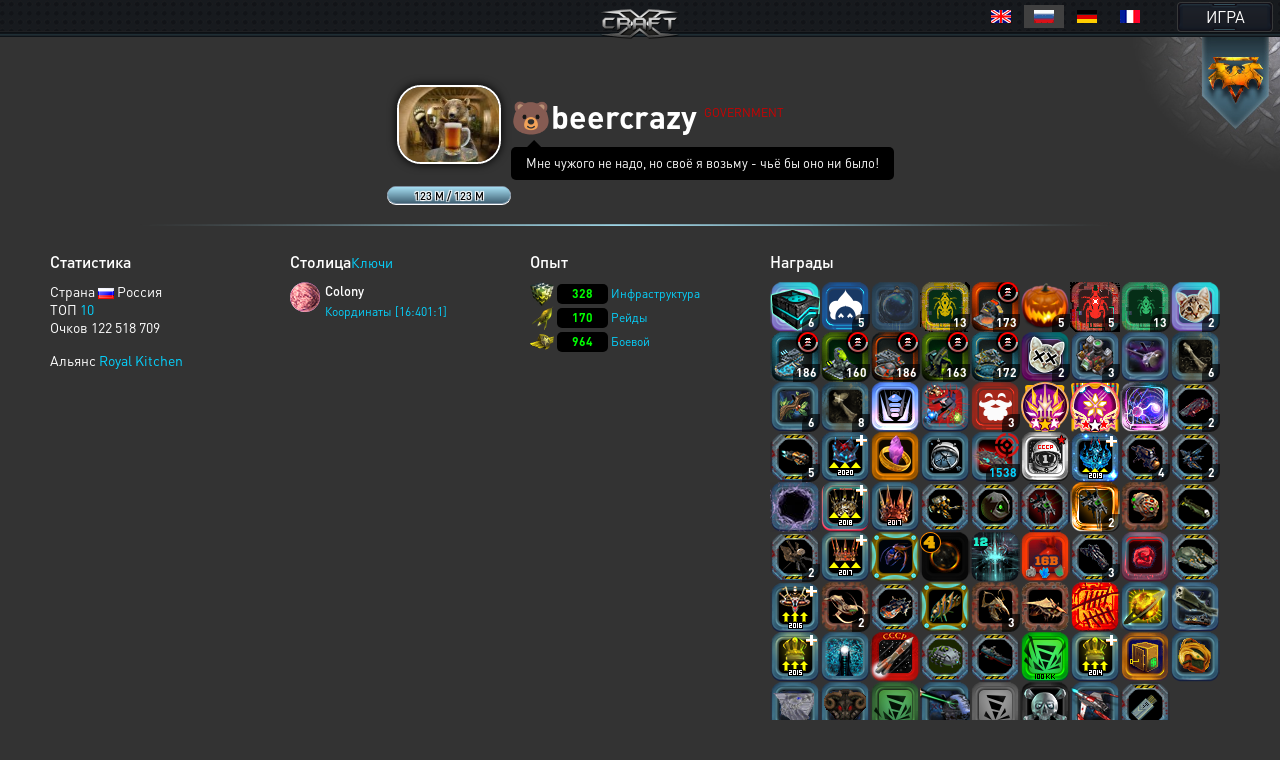

--- FILE ---
content_type: text/html; charset=UTF-8
request_url: https://xfate.net/user/beercrazy
body_size: 30207
content:
<!doctype html>
<html lang="ru">
<head>
	<meta charset="UTF-8">
	<meta name="viewport" content="width=device-width, user-scalable=no, initial-scale=1, maximum-scale=1">
	<meta name="description" content="Миллионы космических кораблей для эпичных боёв, тысячи игроков, сотни разнообразных зданий технологий и юнитов, десятки вариантов развития, три расы. Прикоснись к легенде в космической стратегии Xcraft." />
	<meta property="og:title" content="beercrazy - Профиль пользователя" /><meta property="og:description" content="космическая стратегия в реальном времени. Эпизод VI. Опоздавшие навсегда." /><meta property="og:image" content="/uploads/fotos_ru/foto_162744.jpg" /><meta property="og:type" content="website" />
	<title>beercrazy - Профиль пользователя</title>
	
	<link rel="stylesheet" type="text/css" href="https://cdn.xcraft.net/assets/build/jsm/3c89205e/assets/general-Dw2EGxNJ.css"><link rel="stylesheet" type="text/css" href="https://cdn.xcraft.net/assets/build/jsm/3c89205e/assets/profile-Cbz1SW3d.css"><link rel="stylesheet" type="text/css" href="https://cdn.xcraft.net/assets/build/jsm/3c89205e/assets/emoji-hQviwWhI.css">
	<script type="module" src="/assets/build/jsm/3c89205e/errors.js" id="lgr-script" data-version="14270" data-logtype="errors" crossorigin="anonymous"></script>
<script type="module" src="/assets/build/jsm/3c89205e/polyfills.js" crossorigin="anonymous" defer></script>
<script type="module" src="/assets/build/jsm/3c89205e/cdn.js" crossorigin="anonymous" async></script>

<script>
	self.globalThis = typeof globalThis !== 'undefined' ? globalThis : self;
	
	self.readyPromise = new Promise(function(resolve) {self.readyResolver = resolve});
	self.$ = function(callback) {self.readyPromise.then(callback)};
	self['Main'] = {ready: self.readyPromise};
	Main.cdn = 'https://cdn.xcraft.net';
</script>

<script>var __spaceWorker = '/assets/build/jsm/3c89205e/Space.Worker.js';</script>
<script type="module" src="https://cdn.xcraft.net/assets/build/jsm/3c89205e/lang/general.ru.js" crossorigin="anonymous" defer></script>
<script type="module" src="https://cdn.xcraft.net/assets/build/jsm/3c89205e/general2.js" crossorigin="anonymous" defer></script>

	<script>
		(function(timestamp, timezone) {
			var date = new Date();
			self.SERVER_TIMEZONE = timezone;
			self.SERVER_TIME_OFFSET = date.getTime() - timestamp;

			self.TIMEZONE_OFFSET = (date.getTimezoneOffset() + timezone) * 60 * 1000;
			self.TIME_OFFSET = date.getTime() - timestamp - self.TIMEZONE_OFFSET;
		})(1769056442828, 180);
		window.lang = {"d":"д","h":"ч","m":"м","s":"с","continue":"Продолжить","store":"Вместимость","metal":"Металл","crystal":"Минералы","deuterium":"Веспен","energy":"Энергия","perhour_in_hour":"Доход в час","perhour_in_day":"Доход в сутки","energy_production":"Выработка","energy_consumption":"Потребление","click_to_action":"Кликните для действия","write_message":"Написать сообщение","yes":"Да","no":"Нет","week":"Неделя","load":"Загрузка","loading":"Загружается","load_error":"При загрузке произошла ошибка","requirements":"Требуется","return_battle":"Вернуться к бою","close":"Закрыть","rename":"Переименовать","phoenix_code":"Код феникса","get_phoenix_code":"Получить код Феникса","get_phoenix_code_question":"Вы действительно хотите получить код Феникса? Стоимость получения 1000 кристаллов Хайдариан","terran":"Люди","zerg":"Ксерджи","protos":"Тоссы","xel_naga":"Реликты","others":"Прочие","amount":"Количество","amount_min":"К-во","level":"Уровень","level_min":"Ур","features_name":{"shield-type":"Тип брони","size-type":"Размер","mobility-type":"Манёвренность","armor-type":"Тип брони"},"simular_units":"Данный список показывает юниты со свойством \"{1}\" и значением \"{0}\"","simular_units_title":"Юниты с характеристикой {0}","build_hide_not_requirements_build":"Показать недоступные здания &gt;&gt","build_show_not_requirements_build":"&lt;&lt; Скрыть недоступные здания ","build_hide_not_requirements_reseach":"Скрыть пока не доступные исследования","build_show_not_requirements_reseach":"Показать пока не доступные исследования","no_new_build":"Нет возможности для постройки новых зданий ","on":"включено","off":"выключено","add":"Добавить","bookmarks_add_succes":"Закладка успешно добавлена","name":"Имя","coords":"Координаты","calculated_coords":"Расчётные координаты","ahead_obstacle":"Впереди препятствие.","ahead_obstacle_tip_title":"Впереди препятствие","ahead_obstacle_tip_content":"<p>Полёт был остановлен для предотвращения столкновения с объектом.<\/p><p>Выберите другое направление полёта или облетите препятствие вручную.<\/p>","actions":"Действия","planettypes":{"1":"Планета","2":"Обломки","3":"Луна","4":"Высокая орбита","9":"Астероид","station":"Станция"},"delete_bookmarks":"Удаление ссылки","delete_bookmarks_question":"Вы действительно хотите удалить данную ссылку?","edit":"Редактировать","all":"Все","deleting_group":"Удаление группы","del_group_question":"Вы действительно хотите удалить группу","cancel":"Отмена","newname":"Новое имя","hydarian":"Кристалл хайдариан","cost":"Стоимость","RenSS":{"title":"Переименование солнечной системы","mincost_info":"Минимальная стоимость переименования равна предыдущей стоимости переименования + 1 кристалл Хайдариан","mincost":"Текущая минимальная стоимость","currentNameSet":"Текущее имя установил"},"confirm":"Подтверждение","confirming":"Подтвердить","confirm_return_fleet":"Вы уверены что хотите вернуть назад данный флот?<br \/><span style=\"color: gray\">50% топлива вернётся на объект, если отменить до окончания времени разгона.<\/span>","bad_password":"Неправильный пароль","save_settings":"Сохранить настройки","you_lost_fleet":"Это приведёт к потери вашего контроля над ним, а юниты будут брошены без связи в космическом пространстве. Продолжить?","write_pass":"Для продолжения введите пароль ","ok":"Ок","one_of_fleet_on_coords":"На эти координаты летит один из ваших флотов:<br \/>","one_of_fleet_from_coords":"С этих координат возвращается один из ваших флотов:<br \/>","checking":"Подтверждение","change_email":"Изменение Email","for_change_email":"Для того что бы изменить почту, введите пароль ","without_group":"Без группы","see_awards":"Вы можете посмотреть ваши награды в ","your_profile":"вашем профиле","you_get_medal":"Вы получили медаль","congratulations":"Поздравляем!","drop_fleet":"Бросить флот","controlling":"Управление","sas_on":"включена","sas_on_service":{"terran":"гражданский флот","zerg":"вспомогательный флот","protoss":"гражданский флот"},"sas_off":"выключена","activate_your_profile":"Для того что бы посмотреть награды <a href=\"\/activation\/\">активируйте свой аккаунт<\/a>.","kill_unit":", <span color=\"#ff4040\">сбивая юнит<\/span> ","another_death":"\/0), который уже сбит. ","rw_miss_to":"промахивается по","Y":"<span class=\"int_attack\">Орудие Ямато<\/span> ","used":"использовал","EMI":"<span class=\"int_attack\">Эми<\/span>","radiation":"<span class=\"int_attack\">Радиация<\/span>","kis_spor":"<span class=\"int_attack\">Кислотные споры<\/span>","controll":"<span class=\"int_attack\">Боевое командование<\/span>","shield_fired":"<span class=\"int_attack\">Выжигание щита<\/span>","damage_stronger":"<span class=\"int_attack\">Усиление урона<\/span>","attack_land":"<span class=\"int_attack\">атакует по площади<\/span>","matrix":"<span class=\"int_attack\">Защитная матрица<\/span>","dark_dvig":"<span class=\"int_attack\">Тёмная стая<\/span>","battle_or":"<span class=\"int_attack\">Боевое командование<\/span>","plague":"<span class=\"int_attack\">Чумой<\/span>","attack_strength":"атакует силой ","attack_suicide":"самоубийственную атаку силой","performed":"совершает","infects":"заражает","losing":"теряя","auth_error":"Ошибка авторизации","battle_not_found":"Бой не найден","undefined_answer":"Неизвестный ответ:","ally":"Альянс","points":"Очки","achiviement":"Достижения","into":"в","of":"У","rebuilt":"отправлено на восстановление","damage":"урона","mettal_":"металла","crystal_":"минералов","deuterium_":"газа веспен","get":"получил","expirience":"опыта","at_the_end":"Итого","loading_resources":"Потери при загрузке ресурсов составили","miss":"потерял","points_":"очков","play":"Воспроизвести","replay":"Воспроизвести сначала","fleet_are_met":"Флоты соперников встретились","battle_begin":"Произошёл бой между следующими флотами игроков","vs":"против","get_award":"награды","get_award_key":" ключ игрока <a target=\"_blank\" href=\"\/user\/%s%\">%s%<\/a>","not_get_award":"не смог получить ключ игрока <a target=\"_blank\" href=\"\/user\/{{ user_name }}\">{{ user_color_name | raw }}<\/a>, потому что он заблокирован ещё на {{ time }}","not_get_award_telepathist":"не смог получить ключ игрока <a target=\"_blank\" href=\"\/user\/{{ user_name }}\">{{ user_color_name | raw }}<\/a> из-за действия {{ infos(telepathist_id, 'Телепата') }}","attacks_damage":"Было нанесено урона атакующими","defenders_damage":"Было нанесено урона обороняющимися","missions":"Приказы","mission":"Приказ","has_failed":"провалены","has_failed_":"провален","lex_on_planet":"На планете Лекс(ы) игрока","has_eat":"поглотил(и)","eater_full":"ничего не смог поглотить, так как был полон","poisons":"отравленный","from":"с","to":"по","from_":"от","doesnt_kill":"не было разрушено","take":"и добыл(и)<br>","mission_poison":"Во время выполнения приказа были отравлены","fortification":"Здания выделенные <span style=\"color: #AC75DF\">фиолетовым<\/span> цветом не могут быть поглощены лексом ниже текущего уровня из-за защиты технологией фортификации или щитовой батареи.","lex_didnt_find":"Лекс не смог найти подходящих зданий для пожирания.","moon_has_destroyed":"Атакующий уничтожил луну","comet_has_destroyed":"Атакующий уничтожил комету","station_has_destroyed":"Атакующий уничтожил пиратскую станцию","has_destroyed":"Атакующий уничтожил планету обороняющегося, теперь на этом месте&nbsp;","destroyed_to_asteroid":"находится астероид.","destroyed_to_void":"образовалась пустота.","not_strong":"Текущей силы разрушителей не хватило для разрушения объекта.","chance_destruct":"Шанс уничтожения","chance_destruct_fleet":"Шанс разрушение флота","chance_destroy_moon":"Шанс уничтожения луны гравитационной волной","chance_of_kaboom":"Шанс взрыва","fleet_dead":"При уничтожении объекта из-за обратной гравитационной волны весь атакующий флот погиб.","fleet_part_dead":"При уничтожении объекта из-за обратной гравитационной волны погибли следующие флоты: ","player":"Игрок","player_":"игроком","attack_power":"Сила атаки разрушителей","destroy_moon":"разрушил луну.<br>","destroy_moon_debris":"Разрушение объекта образовало <span class=\"res-icon metal very-small\">{metal}<\/span> металла и <span class=\"res-icon crystal very-small\">{crystal}<\/span> минералов на орбите.<br>","destroy_gravity":"Уничтожители нанесли <span class=\"color-danger\">{power}<\/span> урона структуре.","destroy_gravity_lost":"Осталось <span style=color:lime>{lost}<\/span>","killers_of_player":"Разрушители игрока","not_strong_to_destroy_moon":"Мощности лунных разрушителей не хватило для уничтожения луны","miss_fleet_moon":"потерял флот {fleet} при разрушении луны","miss_fleet_no_moon":"потерял флот {fleet} при попытке уничтожить луну","grav_vol":"произвели мощную гравитационную волну.","chance_to_sestroy_fleet_moon":"Шанс уничтожения атакующего флота отражённой волной","take_planet":"успешно захватил планету.","take_station":"успешно захватил пиратскую станцию.","cant_take_planet_colon":"не смог захватить данный объект, из-за недостаточного количества слотов колонизации.","cant_take_planet_killed_colon":"не смог захватить данный объект, все колонизаторы погибли в бою.","cant_take_planet_already":"не смог захватить данный объект, т.к. он уже колонизирован.","cant_poisions":"не смог заразить","becouse_no_build":"так как такого здания нет.","becouse_no_zaraz":"так как королевы погибли в бою.","already_zar":"так как здание уже заражено.","has_zaraz":"был успешно заражён","has_zaraz_":"была успешно заражена","friend_wins":"Бой завершился ничьей.","attacker_win":"Нападающие выиграли битву! Все войска обороняющихся уничтожены или отступили.","defenders_win":"Обороняющиеся выиграли битву! Все войска атакующих уничтожены или отступили.","by_big_energy":"Благодаря огромной энергии обломки","and":"и","connect_and_moon":"соединяются, образуя новую луну Moon","connect_and_moon2":"соединяются, образуя новую луну","chance_moon":"Шанс появления луны составляет","ribbons":"Теперь на данных пространственных координатах в виде обломков находится","end_of_battle":"Итоги","round":"Раунд","open_hide":"Свернуть \/ Развернуть","shots_all_damage":"делает выстрелы общей мощностью","more":"Подробности","attack":"Атака","shields":"Щиты","armor":"Броня","rezerv":"Резерв","obluch":"Облученных","shots_amount":"Выстрелов","aplied":"применил","apply":"Применить","has_take_owner":"перехвачено","bang":"сбивая","units":"юнитов","to_the_end":"в конец","to_the_begin":"в начало","awards":"Награды","technologies":"Технологии","open_finish":"Открыть итоги","copy_adress":"Скопировать адрес","link_battle":"Ссылка на бой","next_page":"Следующая","last_page":"Последняя","previuos_page":"Предыдущая","first_page":"Первая","load_finish":"Загрузка отчёта боя","connect_error":"Ошибка соединения","try_to_refresh":"Попробуйте обновить страницу.","good_auth":"Успешная авторизация","award_inf":"Информация о награде","aggression_inf":"Агрессия к противнику","btl_save_raport":"Вы можете сохранить данный отчёт о бое в игровом блокноте.","error":"Ошибка","connect_battle":"Идёт бой, подключиться","shield_armor_damage":"урон","outlaw_attack":"Это сильный игрок, который не может атаковать вас в обычных условиях. Однако если вы атакуете его первым, ваша защита новичков будет выключена на 7 дней и в это время вас смогут атаковать любые игроки.","send":"Отправить","already_killed":"Промах","localtime":["Воскресенье","Понедельник","Вторник","Среда","Четверг","Пятница","Суббота","Января","Февраля","Марта","Апреля","Мая","Июня","Июля","Августа","Сентября","Октября","Ноября","Декабря","ое","ое","е","ое"],"vl_activate_msg":"Ваш персонаж не защищён паролем. Пожалуйста, защитите аккаунт и получите в подарок 10 ускорителей и двойную выработку.","vl_title":"Защита персонажа","vl_submit":"Защитить","retreats_fleet":"отступает флотом","entering_fleets":"вступает флотом","transportable_destruct":"потерял из-за недостатка транспортировщиков","btl_rebirth_fleet":"возрождается","btl_crashed_fleet":"от внешнего гравитационного урона разрушаются ","unit_name":"Имя","unit_hp":"Броня","unit_shield":"Щит","unit_attack":"Атака","unit_speed":"Скорость","unit_capacity":"Вместимость","unit_consumption":"Топливозатраты","unit_destruction":"Урон по структуре (в минуту)","battle_artefact_fail_mission":"Не смог захватить ни одного артефакта, миссия провалена.","capture":"захватил","btl_debris_out_of_battle":"За прошедший бой было образовано","btl_debrises":"обломков","emergency_reloader_title":"Перезагрузка страницы","emergency_reloader":"Внимание. Через {time} произойдёт принудительная перезагрузка страницы.<br\/>Все не сохраненёные или не отправленные данные будут утеряны, для избежания этого завершите все активные действия.<br\/>Чтобы не ждать, вы можете нажать кнопку «Обновить сейчас».","emergency_reloader_reload_now":"Обновить сейчас","after_share_message":"Траектория флота сделана общевидимой в галактике для ваших союзников","btl_hold_debrices":"Из трюмов кораблей выпало","btl_hold_debrices_deuterium":"и улетучилось","destrict_ally_bank":"После разрушения <a data-infos=\"91\" href=\"\/infos\/?gid=91\">банка альянса<\/a> по планете было рассыпано","month":"месяц","gl_erro_load_planet":"Ошибка загрузки информации о планете.","at":"в","attack_modal_title":"Внимание!","attack_modal_text":"<span style=\"color: yellow;\">На вашу планету напали. Управляйте боевыми кораблями для эффективнейшего распределения боевых единиц.<\/span>","attack_modal_button":"В бой!","request_acces":"Заявка успешно отправлена","show_table_requests":"Показать таблицу заявок","hide_table_request":"Скрыть таблицу заявок","zerg_insect_diagonal":"Сущность не умеет летать по диагонали!","fl_spam":"спам-флот","fl_spam_text":"[is_detected][is_enabled]Скрыто[\/is_enabled][is_disabled]Может быть скрыто[\/is_disabled]: {amount} спам-флотов с общим количеством очков {points}.[is_enabled]<br><br>При отключении фильтра, все флоты ({amount}) будут отображены. В этом случае, может произойти сбой браузера, который приведет к его падению или зависанию.[\/is_enabled][\/is_detected]","fl_total_amount":"Общая численность","fl_robbery_no_priority":"Без приоритета","fl_autoreturn_swith_off":"Выключен","fl_autoreturn_swith_on":"Включен","fl_combat_force":"Пригласить союзника в атаку","fl_destroy_rockets":"Уничтожить ракеты","fl_fleet_return_time":" Флот вернётся назад","fl_gamer":"игрока","fl_in_battle":"В бою","fl_reach_target":"Достигнет цели","fl_recall":"Отозвать","fl_return_fleet":"Отзыв флота","fl_return_in":"Прилетит в","fl_sending":"Отправка","fl_server_time":"время сервера","fl_settings":"Параметры","fl_settings_autoreturn":"Авто-возврат при отсутствии обломков","fl_settings_autoreturn_occupation":"Авто-возврат при заполнении трюмов","fl_settings_agr":"Агрессия","fl_settings_battle_begin_alarm":"Оповещение о начале боя","battle_begin_alarm_help":"При достижении флотом конечных координат и начале боя прозвучит сигнал","fl_resource_priority":"Приоритет вывозимых ресурсов при грабеже","fl_share_fleet":"Раскрыть флот","fl_share_delete":"Удалить видимость флота","fl_flight_visibility":"Видимость полета","fl_flight_visibility_unknown":"Неизвестно, однако это поправимо, с помощью <a href=\/infos\/?gid=641 data-infos=641>Телепата<\/a> вы сможете видеть игроков, которым видно ваш полет.","fl_throw_res_mouseover":"Выбросить ресурсы","fl_teleport":"Телепорт флота","fl_throw_select_all_res":"Все","fl_time_arrival":"Вернётся","fl_txtinfo_fleet_owner":"Ваш флот ","fl_txtinfo_fleet_return_with":" возвращается с ","fl_txtinfo_fleet_start_to":" отправлен на ","fl_txtinfo_fleet_start_with":" стартовавший с ","fl_txtinfo_fleet_target":"Чужой флот ","fl_txtinfo_fleet_target_time":" и достигнет цели ","fl_txtinfo_fleet_with_mission":" с приказом ","flf_finishtime":"Окончание","flf_timeleft":"Осталось","flf_totarget":"до цели","flfres_metall":"металл","flfres_mineral":"минерал","flfres_vespen":"веспен","teleport_fleet":"Призвать флот","teleport_fleet_help":"Вы действительно хотите призвать данный флот? Он будет призван в оборону трибунала за 6 минут.","flf_holding":"удерж.","flf_return":"возврат","flf_transportingres":"Перевозимые ресурсы","battle_begin_come":"Идёт бой, подключиться","control":"Управлять","feat_begin_come":"Перейти в обзор флота","simulator_on":"Войти в ручной режим","flf_btn_battle_report":"Посмотреть боевой отчет","kick_fleet":"Бросить флот","fl_returned":"Возвращается","fl_flying_fleets":"Слотов","fl_expeditions":"эксп.","fl_no_flying_fleets":"Нет флотов в полёте","fl_retreat":"Выйдет из боя через ","fl_warm_up_end":"Разгон","combat_report":"Боевой отчёт","connect_battle_text":"Подключиться к бою","gl_fleets_on_coords":"Флоты в полете","flf_compoundfleet":"Состав флота","sys_planettypes":{"1":["Планет","Планета","Планеты","Планету","Планеты","Планете","Планете"],"2":["Полей обломков","Поле обломков","Поля обломков","Поле обломков","Поля обломков","Поле обломков","Полю обломков"],"3":["Лун","Луна","Луны","Луну","Луны","Луне","Луне"],"31":["Насекомых сущностей","Насекомая сущность","Насекомой сущности","Насекомую сущность","Насекомой сущности","Насекомой сущности","Насекомой сущности"],"3.1":["Насекомых сущностей","Насекомая сущность","Насекомой сущности","Насекомую сущность","Насекомой сущности","Насекомой сущности","Насекомой сущности"],"4":["Координат","Координаты","Координат","Координаты","Координат","Координатах","Координатам"],"41":["Средней орбиты","Средняя орбита","Средней орбиты","Среднюю орбиту","Средней орбиты","Средней орбите","Средней орбите"],"5":["Пустоты","Пустота","Пустоты","Пустоту","Пустоты","Пустоте","Пустоте"],"6":["Кротовых нор","Кротовая нора","Кротовые норы","Кротовую нору","Кротовой норы","Кротовой норе","Кротовой норе"],"9":["Астероидов","<a href=\/infos\/?gid=asteroid data-infos=asteroid>Астероид<\/a>","Астероиды","Астероид","Астероида","Астероиде","Астероиду"],"7":{"0":"ППС","2":"ППС","3":"ППС","4":"ППС","5":"ППС","6":"ППС","1":"<a href=\"\/infos\/?gid=pps\" data-infos=\"pps\">ППС<\/a>"},"72":["Станций","Станция","Станции","Станцию","Станции","Станции","Станции"],"111":["Алстанций","Алстанция","Алстанции","Алстанцию","Алстанции","Алстанции","Алстанции"],"12":["Врат","<a href=\"\/infos\/?gid=gate_statuses\" data-infos=\"gate_statuses\">Врата<\/a>","Врат","Врата","Врат","Вратах","Вратам"],"13":["Комет","<a href=\"\/infos\/?gid=comet\" data-infos=\"comet\">Комета<\/a>","Кометы","Комету","Кометы","Комете","Комете"],"14":["Дендрариумов","Дендрариум","Дендрариума","Дендрариум","Дендрариума","Дендрариуме","Дендрариуме"],"112":["Пристаней","Пристань","Пристани","Пристань","Пристани","Пристани","Пристани"],"113":["Капсул","Капсула","Капсулы","Капсулу","Капсулы","Капсуле","Капсуле"],"114":["Банков","Банк","Банка","Банк","Банка","Банке","Банку"],"71":{"0":"Храмов","2":"Храма","3":"Храм","4":"Храмы","5":"Храме","6":"Храму","1":"<a href=\"\/infos\/?gid=temple\" data-infos=\"temple\">Храм<\/a>"},"32":["Дунклеостеев","Дунклеостей","Дунклеостеи","Дунклеостей","Дунклеостеи","Дунклеостеи","Дунклеостеи"],"90":["Силусов","Силус","Силуса","Силус","Силусы","Силусе","Силусу"],"93":["Бронисов","Бронис","Брониса","Бронис","Брониса","Бронисе","Бронису"],"94":["Атакисов","Атакис","Атакиса","Атакис","Атакисы","Атакисе","Атакису"],"95":["Щитисов","Щитиса","Щитису","Щитис","Щитисы","Щитисе","Щитису"],"8":{"0":"ОПС","2":"ОПС","3":"ОПС","4":"ОПС","5":"ОПС","6":"ОПС","1":"<a href=\"\/infos\/?gid=ops\" data-infos=\"ops\">ОПС<\/a>"},"595":["Потрошителей","Потрошитель","Потрошителя","Потрошитель","Потрошители","Потрошителе","Потрошителю"]},"online_record":"Он-лайн игроков. Рекорд: {max}","gl_arrow_help_title":"Подсказка","gl_arrow_help_text":"Перемещайтесь по экрану с зажатой кнопкой мыши чтобы достичь цели. Вы можете использовать колёсико мыши для изменения масштаба карты галактики.","teleport_gate":"Врата телепортации","infos_insect_delay":"Прыжок задержан","iface_menu_galaxy":"Галактика","agr_help":"Ваш флот вступит в бой ради выполнения приказа. Если агрессия выключена при обнаружении врага ваш флот будет отступать.","push_notify_request_title":"Уведомления","push_notify_request":"Вы хотите, чтобы мы оповещали вас об атаках, проходящих на ваши планеты, а так же о других действиях посредством системных уведомлений <b>на данном устройстве<\/b>?<br\/>Это позволит вам успеть спрятать флот и ресурсы до прилёта врага. Вы можете позже включить данные уведомления в настройках игры.","enable":"Включить","push_do_not_turn":"Не включать","push_do_not_ask":"Не спрашивать","push_enable_error":"При включении системного уведомления произошла ошибка. Вы можете повторить попытку включения в настройках оповещения.","actions_help_text":"<p>Кнопка \"Разделить\" — для отдачи приказа группе разделиться на две части. Отданные ранее приказы после разделения флота не распространяются на новую группу.<\/p>\n<p>Кнопка \"Двигаться\" — для отдачи приказа переместиться в указанную точку на поле боя. Каждый последующий такой приказ сокращает расстояние для перемещения в два раза.<\/p>\n<p>Кнопка \"Атака\" — для отдачи приказа атаковать конкретную цель.<\/p>","chat_forum_quote":"Цитата:","refresh":"Обновить","ws":{"error_title":"Ошибка подключения","errors":{"1":"При подключении к серверу возникла ошибка. Для продолжения попробуйте обновить страницу.","2":"Сессия устарела. Для продолжения обновите страницу."}},"confirm_trainer_remove":"Вы уверены, что хотите отказаться от наставника?","upload_wrong_extension":"Недопустимый формат файла","period":"Период","year":"год","years":"лет","network_error_text":"При загрузке содержимого произошла ошибка.","network_error_check":"Проверьте наличие интернет соединения и повторите попытку.","network_error_description":"Текст ошибки","network_error_details":"Показать\/Скрыть подробности","gate_error_select_output":"Выберите Врата назначения.","number_endings":{"1":"&nbsp;к","2":"&nbsp;М","3":"&nbsp;Г","4":"&nbsp;Т"},"total_cost":"Общая стоимость","total_cost_hint":"Общая стоимость уровня показывает суммарное количество ресурсов, которое потребуется затратить на все уровни, вплоть до данного, исключая уже существующие.<br>\n<span style='color:orange'>Например, если для здания построен уровень 10, то общая стоимость уровня 13 покажет сумму затрат на уровни 11, 12 и 13.<\/span>\n<br>\n<br>\nПо умолчанию, «существующий» уровень принимается равным текущему уровню объекта, но вы можете выбрать любой уровень в таблице, чтобы пересчитать общую стоимость. Щёлкните по заголовку «Ур.», чтобы увидеть общую стоимость всех уровней.","hooray":"Ура!","new_award":"Новая награда","award_msg_title":"За выполнение задания вы получили награду","open":"открыть","phalanx":"Фаланга","music":"Музыка","rt_val":null,"rt_now":"Только что","3d_disabled":"Из-за недостатка системных ресурсов не удалось отобразить 3D для текущего объекта. <a class=\"reload_3d_animation\" href=\"\">Повторить<\/a>","are_you_sure":"Вы уверены?","fl_fleet_info":"Информация о флоте","fl_current_coords":"Полётные координаты","fl_distance_to_target":"Дистанция до цели","fl_distance_from_current":"Дистанция от текущей планеты","local_coords":"Локальные координаты","fl_distance_unit":"укм.","fl_free_flight":"Свободный полет","fl_free_flight_exit":"Обзор","fl_exit_of_free_flight":"Вы действительно хотите завершить полет?","movement_time_button_cancel":"Отменить","movement_time":"Время движения","movement_speed_unit":"м\/c","renegade":"Статус флота «Ренегат»","new_fleet_vassal_text":"Можно усилить флот новой единицей!\nРасскажите друзьям и получите <span class=\"icon hydarian\"><\/span> по партнёрской программе.\nВы даже сможете получать реал!\nЕсли у вас есть <a href=\/infos\/?gid=91 data-infos=91>Банк<\/a> ваши друзья будут автоматически регистрироваться с новыми планетами рядом с вами, а вы получать % с их выработки.","new_fleet_get_vassal":"Получить <span class=\"icon hydarian\"><\/span> и ресурсы за друзей","new_fleet_share_title":"Моя империя становится сильнее с каждым днём! Теперь я могу приказать построить {name}","gun_set_target":"Навести","gun_aiming_caption":"Наведение на цель","gun_aiming_description":"Укажите локальные координаты цели для движения или стрельбы гравитационной пушки, и станция будет установлена в нужном направлении. <span style=\"color: gray\">Вы можете скопировать координаты в формате X:Y:Z и вставить в любое из полей ниже, они будут распознаны автоматически.<\/span>","bestiary_repeat":"Повторить","fleet_aiming_description":"Укажите локальные координаты цели для движения и флот будет установлен в нужном направлении. <span style=\"color: gray\">Вы можете скопировать координаты в формате X:Y:Z и вставить в любое из полей ниже, они будут распознаны автоматически.<\/span>","diameter":"Диаметр","go_to_comet_overview":"Перейти к обзору кометы","gl_fleets":"Флоты","from_coord":"Координаты вылета","craft_source":"Ингредиенты","craft_module":"Модули","craft_booster":"Бустеры","craft_recipe":"Рецепты","craft_building":"Здания","no_data":"нет данных","module_error_title":"Ошибка загрузки","module_error_info":"Произошла ошибка при загрузке требуемых ресурсов. Попробуйте перезагрузить страницу.","module_error_details":"Подробности","module_error_reload":"Перезагрузить сейчас","get_box":"забрать","emoji":"Эмодзи"};
	</script>
	<script type="application/json" id="update-page-json">{"transmissions":[],"modules":["scripts\/entries\/general\/profile.js"]}</script>
	<script nomodule src="/assets/js/outdated.js"></script>
</head>
<body lang="ru">

<div class="page-header after-both page-header_with-lang">
	<a href="/" class="page-header-logo"></a>

	<nav class="page-header-menu after-both" id="menu">
		<a href="/" class="no-link-decor page-header-btn page-header-menu-btn"><span class="page-header-btn-text">ИГРА</span></a>
	</nav>

			<div class="page-header-lang">
			<style>
.langsel{
	background: #000;
	display: inline-block;
	margin: 10px;
	position: absolute;
	padding: 5px;
	top: 0;
	right: 0;
	text-align: right;
	z-index: 999;
}
.langsel a{
	position:relative;
	display: inline-block;
	cursor:pointer;
	width:40px;
	height:23px;
}
.langsel a:hover{
	background: #202020;
	border: 0;
	text-decoration: none;
}
.langsel a.selected{
	background: #404040;
}
.langsel a:before {
	content:'';
	display:block;
	position:absolute;
	top:50%;
	left:50%;
	margin-left:-10px;
	margin-top:-7px;
	width:20px;
	height:13px;
	background:url("/images/lang/lang-icons.png") 0 0 no-repeat;
}
.langsel a.fr:before {
	background-position:-24px 0;
}
.langsel a.en:before {
	background-position:-48px 0;
}
.langsel a.de:before {
	background-position:-72px 0;
}
.langsel a.uk:before {
	background-position:-96px 0;
}
</style>

<div class="langsel">
	<a data-lang="en" title="English" class="en"></a>
	<a data-lang="ru" title="Русский" class="ru selected"></a>
	<a data-lang="de" title="Deutsch" class="de"></a>
	<a data-lang="fr" title="French" class="fr"></a>
	</div>

<script type="text/javascript">
	(function(){
		var langKey = "Xcraft_lang";
		var blocks = document.getElementsByClassName('langsel');
		for (var b = 0; b < blocks.length; b++) {
			for (var i = 0; i < blocks[b].children.length; i++) {
				blocks[b].children[i].addEventListener('click', function () {
					var name = this.dataset['lang'];
					const expire = new Date((new Date()).getTime() + 86400 * 365 * 1000);
					document.cookie = langKey + '=' + name + ';path=/;expires=' + expire.toUTCString() + ';Secure=true;SameSite=None';
					document.location.reload();
				});
			}
		}
	})();
</script>		</div>
	</div>
<div class="page-content race_terran raceTpl_terran">
	<div class="page-container">
		<div class="profile-info after-both delimiter-line-bottom">
			<div class="profile-avatar-wrapper row" data-uid="162744">
				<div class="profile-avatar-container">
					<img src="/uploads/fotos_ru/foto_162744.jpg" alt="beercrazy" class="profile-avatar">
				</div>

				
				<div class="profile-signal signal_level" data-action="attack" data-uid="162744" data-current="122518709" data-total="122518709" data-title="Уровень сигнала">
					<div class="profile-signal-current current"></div>
					<span class="profile-signal-text">123 M / 123 M</span>
				</div>
			</div>

			<div class="profile-user">
				<div class="profile-nick ">
                    <span class='user_sign'>🐻</span><span class=" noplayer ">beercrazy</span> 					<sup>GOVERNMENT</sup>
				</div>

								<div class="profile-signature">
					<div class="profile-signature-value">Мне чужого не надо, но своё я возьму - чьё бы оно ни было!</div>
				</div>
							</div>
		</div>

		<div class="profile-stats after-both delimiter-line-bottom">
			<!-- общая информация -->
			<div class="profile-stats-common">
				<div class="profile-stats-header">
					<div class="profile-stats-title">Статистика </div>
				</div>
				<div class="profile-stats-content">
										<div class="profile-stats-row">
						Страна 
													<span class="flag flag-ru"></span> Россия
											</div>
										<div class="profile-stats-row">
						ТОП  <a href='/go.php?page=stat&id=162744'>10</a>					</div>
					<div class="profile-stats-row">
                        Очков  122 518 709
					</div>

										<div class="profile-stats-row profile-stats-row_alliance">
                        Альянс 
						<a href="/alliance/15007/">Royal Kitchen</a>
					</div>
					
									</div>
			</div>
			<div class="profile-stats-capital">
				<div class="profile-stats-header">
					<div class="profile-stats-title">Столица </div>
					<a href="/overview/keys/">Ключи</a>
				</div>
				<div class="profile-stats-content">
					<div class="profile-planet profile-capital">
						<div class="profile-planet-image-wrapper">
							<img alt="Colony" src="https://cdn.xcraft.net/images/galaxy/planets/micro/gas_1_1.png" class="profile-planet-image">
						</div>
						<div class="profile-planet-info">
							<div class="profile-planet-name">Colony</div>
							<div class="profile-planet-link"><a class="galaxy_coords" href="/galaxy/?mode=3&galaxy=16&system=401&planet=1">Координаты [16:401:1]</a></div>
						</div>
					</div>

                    
				</div>
			</div>
			<div class="profile-stats-exp">
				<div class="profile-stats-header">
					<div class="profile-stats-title">Опыт </div>
				</div>
				<div class="profile-stats-content">
					<table class="exp-table">
						<tbody>
						<tr>
							<td class="icon"><div class="exp-icon exp-icon_1001"></div></td>
							<td class="level"><div class="level-value">328</div></td>
							<td><a href="/go.php?page=infos&amp;gid=1001">Инфраструктура</a></td>
						</tr>
						<tr>
							<td class="icon"><div class="exp-icon exp-icon_1002"></div></td>
							<td class="level"><div class="level-value">170</div></td>
							<td><a href="/go.php?page=infos&amp;gid=1002">Рейды</a></td>
						</tr>
						<tr>
							<td class="icon"><div class="exp-icon exp-icon_1003"></div></td>
							<td class="level"><div class="level-value">964</div></td>
							<td><a href="/go.php?page=infos&amp;gid=1003">Боевой</a></td>
						</tr>
																		</tbody>
					</table>
				</div>
			</div>
			<div class="profile-stats-awards">
				<div class="profile-stats-header">
					<div class="profile-stats-title">Награды </div>
									</div>
				<div class="profile-stats-content awards-list after-both">
															<div class="medal " data-award="70031" data-award-count="6"
						 data-help="<div class=title>Ящик Шрёдингера</div><div class='content'>Таинственный ящик Шрёдингера содержит в себе то ли истину, то ли ответ на смысл существования Вселенной. Но самое главное, он содержит полезные предметы, один из которых случайно станет вашим при открытии ящика.</div>"
						 data-align="top">
						<img alt="Ящик Шрёдингера" src="/images/awards/70031.png" class="medal-img">
													<div class="medal-count">6</div>						
					</div>
																				<div class="medal " data-award="70136" data-award-count="5"
						 data-help="<div class=title>Выбрал сторону Деда Мороза</div><div class='content'>Участник новогоднего события. Воин света Деда Мороза.</div>"
						 data-align="top">
						<img alt="Выбрал сторону Деда Мороза" src="/images/awards/70136.png" class="medal-img">
													<div class="medal-count">5</div>						
					</div>
																				<div class="medal inactive" data-award="70138" data-award-count="1"
						 data-help="<div class=title>Бонус от Деда Мороза</div><div class='content'>Участник новогоднего события. Воин света Деда Мороза.&lt;br/&gt;&lt;span style=color:gray&gt;Процент показывает личный вклад в общее дело.&lt;/span&gt;</div>"
						 data-align="top">
						<img alt="Бонус от Деда Мороза" src="/images/awards/70138.png" class="medal-img">
													<div class="medal-count">1</div>						
					</div>
																				<div class="medal " data-award="982" data-award-count="13"
						 data-help="<div class=title>Медаль второго класса</div><div class='content'>Эту медаль можно обменять на медаль флота. Выдается за заслуги перед проектом.</div>"
						 data-align="top">
						<img alt="Медаль второго класса" src="/images/awards/982.png" class="medal-img">
													<div class="medal-count">13</div>						
					</div>
																				<div class="medal " data-award="70001" data-award-count="173"
						 data-help="<div class=title>Медаль обнуления истощения шахты металла</div><div class='content'>Обнуляет истощение &lt;a href=/infos/?gid=1 data-infos=1&gt;шахты металла&lt;/a&gt;. После использования исчезает. Можно найти в экспедиции.</div>"
						 data-align="top">
						<img alt="Медаль обнуления истощения шахты металла" src="/images/awards/70001.png" class="medal-img">
													<div class="medal-count">173</div>						
					</div>
																				<div class="medal " data-award="759" data-award-count="5"
						 data-help="<div class=title>Взрывчатая космотыква</div><div class='content'>В некоторые дни Вселенная выдаёт нам нечто необъяснимое. По надавливанию на тыкву неизвестного происхождения происходит взрыв, который с вероятностью 50% расчистит от 1 до 3 полей на текущей планете, станции или луне.</div>"
						 data-align="top">
						<img alt="Взрывчатая космотыква" src="/images/awards/759.png" class="medal-img">
													<div class="medal-count">5</div>						
					</div>
																				<div class="medal " data-award="981" data-award-count="5"
						 data-help="<div class=title>Медаль первого класса</div><div class='content'>Эту медаль можно обменять на медаль флагмана. Выдается за заслуги перед проектом.</div>"
						 data-align="top">
						<img alt="Медаль первого класса" src="/images/awards/981.png" class="medal-img">
													<div class="medal-count">5</div>						
					</div>
																				<div class="medal " data-award="983" data-award-count="13"
						 data-help="<div class=title>Медаль третьего класса</div><div class='content'>Эту медаль можно обменять на медаль флота. Выдается за заслуги перед проектом.</div>"
						 data-align="top">
						<img alt="Медаль третьего класса" src="/images/awards/983.png" class="medal-img">
													<div class="medal-count">13</div>						
					</div>
																				<div class="medal " data-award="70032" data-award-count="2"
						 data-help="<div class=title>Живой кот Шрёдингера</div><div class='content'>Живой кот, найденный в ящике Шрёдингера.</div>"
						 data-align="top">
						<img alt="Живой кот Шрёдингера" src="/images/awards/70032.png" class="medal-img">
													<div class="medal-count">2</div>						
					</div>
																				<div class="medal " data-award="70014" data-award-count="186"
						 data-help="<div class=title>Медаль обнуления истощения кристального озера</div><div class='content'>Обнуляет истощение &lt;a href=/infos/?gid=6 data-infos=6&gt;кристального озера&lt;/a&gt;. После использования исчезает. Можно найти в экспедиции.</div>"
						 data-align="top">
						<img alt="Медаль обнуления истощения кристального озера" src="/images/awards/70014.png" class="medal-img">
													<div class="medal-count">186</div>						
					</div>
																				<div class="medal " data-award="70015" data-award-count="160"
						 data-help="<div class=title>Медаль обнуления истощения гейзера</div><div class='content'>Обнуляет истощение &lt;a href=/infos/?gid=7 data-infos=7&gt;гейзера&lt;/a&gt;. После использования исчезает. Можно найти в экспедиции.</div>"
						 data-align="top">
						<img alt="Медаль обнуления истощения гейзера" src="/images/awards/70015.png" class="medal-img">
													<div class="medal-count">160</div>						
					</div>
																				<div class="medal " data-award="70004" data-award-count="186"
						 data-help="<div class=title>Медаль обнуления истощения колодца добычи металла</div><div class='content'>Обнуляет истощение &lt;a href=/infos/?gid=5 data-infos=5&gt;колодца для добычи металла&lt;/a&gt;. После использования исчезает. Можно найти в экспедиции.</div>"
						 data-align="top">
						<img alt="Медаль обнуления истощения колодца добычи металла" src="/images/awards/70004.png" class="medal-img">
													<div class="medal-count">186</div>						
					</div>
																				<div class="medal " data-award="70003" data-award-count="163"
						 data-help="<div class=title>Медаль обнуления истощения скважины газа Веспен</div><div class='content'>Обнуляет истощение &lt;a href=/infos/?gid=3 data-infos=3&gt;скважины газа Веспен&lt;/a&gt;. После использования исчезает. Можно найти в экспедиции.</div>"
						 data-align="top">
						<img alt="Медаль обнуления истощения скважины газа Веспен" src="/images/awards/70003.png" class="medal-img">
													<div class="medal-count">163</div>						
					</div>
																				<div class="medal " data-award="70002" data-award-count="172"
						 data-help="<div class=title>Медаль обнуления истощения рудника минералов</div><div class='content'>Обнуляет истощение &lt;a href=/infos/?gid=2 data-infos=2&gt;рудника минералов&lt;/a&gt;. После использования исчезает. Можно найти в экспедиции.</div>"
						 data-align="top">
						<img alt="Медаль обнуления истощения рудника минералов" src="/images/awards/70002.png" class="medal-img">
													<div class="medal-count">172</div>						
					</div>
																				<div class="medal " data-award="70033" data-award-count="2"
						 data-help="<div class=title>Мёртвый кот Шрёдингера</div><div class='content'>Мёртвый кот, найденный в ящике Шрёдингера. Бесполезен... Впрочем, сгодится для украшения.</div>"
						 data-align="top">
						<img alt="Мёртвый кот Шрёдингера" src="/images/awards/70033.png" class="medal-img">
													<div class="medal-count">2</div>						
					</div>
																				<div class="medal " data-award="720" data-award-count="3"
						 data-help="<div class=title>Воздушок</div><div class='content'>Увеличивает добычу газа Веспен на 1%.&lt;br&gt;Может быть найден в экспедиции.</div>"
						 data-align="top">
						<img alt="Воздушок" src="/images/awards/720.png" class="medal-img">
													<div class="medal-count">3</div>						
					</div>
																				<a class="medal" data-award="724" data-award-count="1" href="/rw.php?raport=407e391467089011555f2b0a184551e6" target="_blank"
					   data-help="<div class=title>Обжорство</div><div class='content'>+20% вместимости Лекса. Ваши прожорливые Лексы не знают сытости, но под вашим руководством их желудки будут всегда полны.&lt;br&gt;Выдаётся прожорливому ксерджу за пожирание более 10 миллионов ресурсов за один присест.</div>"
					   data-align="top">
						<img alt="Обжорство" src="/images/awards/724.png" class="medal-img">
						<div class="medal-count">1</div>					</a>
																				<div class="medal " data-award="718" data-award-count="6"
						 data-help="<div class=title>Палка-копалка</div><div class='content'>Увеличивает добычу металла на 1%.&lt;br&gt;Может быть найдена в экспедиции.</div>"
						 data-align="top">
						<img alt="Палка-копалка" src="/images/awards/718.png" class="medal-img">
													<div class="medal-count">6</div>						
					</div>
																				<div class="medal " data-award="716" data-award-count="6"
						 data-help="<div class=title>Веточка Железного дерева</div><div class='content'>+1% к атаке, структуре и щитам.&lt;br&gt;Может быть найдена в экспедиции на планете задротов.</div>"
						 data-align="top">
						<img alt="Веточка Железного дерева" src="/images/awards/716.png" class="medal-img">
													<div class="medal-count">6</div>						
					</div>
																				<div class="medal " data-award="719" data-award-count="8"
						 data-help="<div class=title>Кирка радости</div><div class='content'>Увеличивает добычу минералов на 1%.&lt;br&gt;Может быть найдена в экспедиции.</div>"
						 data-align="top">
						<img alt="Кирка радости" src="/images/awards/719.png" class="medal-img">
													<div class="medal-count">8</div>						
					</div>
																				<div class="medal " data-award="70040" data-award-count="1"
						 data-help="<div class=title>Премиум</div><div class='content'>Обладатель данной медали имеет &lt;a href=/officier/ &gt;премиум&lt;/a&gt; аккаунт</div>"
						 data-align="top">
						<img alt="Премиум" src="/images/awards/70040.png" class="medal-img">
													<div class="medal-count">1</div>						
					</div>
																				<div class="medal " data-award="733" data-award-count="1"
						 data-help="<div class=title>Осатанелый сборщик</div><div class='content'>Ничто не может просто так валяться. Все в дом - все в семью. Повышает скорость дрона в два раза.</div>"
						 data-align="top">
						<img alt="Осатанелый сборщик" src="/images/awards/733.png" class="medal-img">
													<div class="medal-count">1</div>						
					</div>
																				<div class="medal " data-award="70135" data-award-count="3"
						 data-help="<div class=title>Выбрал сторону Санта Клауса</div><div class='content'>Участник новогоднего события. Коварный приспешник Санта Клауса.</div>"
						 data-align="top">
						<img alt="Выбрал сторону Санта Клауса" src="/images/awards/70135.png" class="medal-img">
													<div class="medal-count">3</div>						
					</div>
																				<div class="medal " data-award="70252" data-award-count="1"
						 data-help="<div class=title>Супермедаль Трибуна</div><div class='content'>Участие в обсуждениях и голосованиях Сената, ВМС и Конгресса;&lt;br/&gt;
+ 10% к щитам флота и обороны, народный защитник;&lt;br/&gt;
+ 10% к структуре всех объектов.</div>"
						 data-align="top">
						<img alt="Супермедаль Трибуна" src="/images/awards/70252.png" class="medal-img">
													<div class="medal-count">1</div>						
					</div>
																				<div class="medal " data-award="70255" data-award-count="1"
						 data-help="<div class=title>Супермедаль ВМС</div><div class='content'>+ 1% к атаке флота и обороны&lt;br&gt;
+ 1% к структуре всех объектов</div>"
						 data-align="top">
						<img alt="Супермедаль ВМС" src="/images/awards/70255.png" class="medal-img">
													<div class="medal-count">1</div>						
					</div>
																				<div class="medal " data-award="70201" data-award-count="1"
						 data-help="<div class=title>Плазма Разлома</div><div class='content'>Позволяет телепортировать спутники на координаты &lt;a href=/galaxy/0:0:9/?max&gt;[0:0:9]&lt;/a&gt;, телепортация обратно невозможна. Даёт бонус 1% к дальности телепортации.</div>"
						 data-align="top">
						<img alt="Плазма Разлома" src="/images/awards/70201.png" class="medal-img">
													<div class="medal-count">1</div>						
					</div>
																				<div class="medal " data-award="806" data-award-count="2"
						 data-help="<div class=title>Медаль флота «Крейсер»</div><div class='content'>Эту медаль можно обменять на 30 юнитов «Крейсер». Если вы владеете медалью, то стоимость постройки этого юнита уменьшается на 1%. Бонус от нескольких медалей не суммируется.</div>"
						 data-align="top">
						<img alt="Медаль флота «Крейсер»" src="/images/awards/806.png" class="medal-img">
													<div class="medal-count">2</div>						
					</div>
																				<div class="medal " data-award="803" data-award-count="5"
						 data-help="<div class=title>Медаль флота «Большой транспорт»</div><div class='content'>Эту медаль можно обменять на 29 юнитов «Большой транспорт». Если вы владеете медалью, то стоимость постройки этого юнита уменьшается на 1%. Бонус от нескольких медалей не суммируется.</div>"
						 data-align="top">
						<img alt="Медаль флота «Большой транспорт»" src="/images/awards/803.png" class="medal-img">
													<div class="medal-count">5</div>						
					</div>
																				<div class="medal " data-award="70151" data-award-count="1"
						 data-help="<div class=title>Медаль поддержки ИГ 2020</div><div class='content'>Медаль поддержки конкурса «Игрок года». Увеличивает выработку и получаемый боевой опыт до конца года на процент равный номеру текущего месяца (НЕ месяца приобретения). Может быть куплена на странице &lt;a href=/overview/king&gt;«Игрок&amp;nbsp;года»&lt;/a&gt; и действительна до конца года.</div>"
						 data-align="top">
						<img alt="Медаль поддержки ИГ 2020" src="/images/awards/70151.png" class="medal-img">
													<div class="medal-count">1</div>						
					</div>
																				<div class="medal " data-award="749" data-award-count="1"
						 data-help="<div class=title>Моя прелесть</div><div class='content'>Некоторые капитаны кораблей, отправленных в экспедиции, рассказывают что какой-то странный голос в голове манит их в заброшенные сектора и лишь удача позволяет найти кристаллы Хайдариан в бескрайней вселенной.&lt;br&gt;На 1% повышается шанс найти кристалл Хайдариан в экспедициях.</div>"
						 data-align="top">
						<img alt="Моя прелесть" src="/images/awards/749_2d5a88.png" class="medal-img">
													<div class="medal-count">1</div>						
					</div>
																				<div class="medal " data-award="750" data-award-count="1"
						 data-help="<div class=title>Дырявый скафандр</div><div class='content'>Вам очень сильно не везет в экспедициях, флот регулярно пропадает без вести, поэтому вам присваивается звание худшего экспедитора мира XCraft!&lt;br&gt;На 1% уменьшается шанс потерять флот без вести.</div>"
						 data-align="top">
						<img alt="Дырявый скафандр" src="/images/awards/750.png" class="medal-img">
													<div class="medal-count">1</div>						
					</div>
																				<a class="medal" data-award="731" data-award-count="1538" href="/rw.php?raport=000b27948b7f3668450f072c801dfa4d" target="_blank"
					   data-help="<div class=title>Разгибатор</div><div class='content'>Носитель этой медали есть легендарный уничтожитель самых сильных флагманов во Вселенной. С каждым убитым Наджибейтором медаль усиливает атаку Наджибейторов носителя медали на 0,1%.</div>"
					   data-align="top">
						<img alt="Разгибатор" src="/images/awards/731.png" class="medal-img">
						<div class="medal-count">1538</div>					</a>
																				<div class="medal " data-award="70020" data-award-count="1"
						 data-help="<div class=title>Медаль имени Леонова</div><div class='content'>18 марта 1965 года Леонов Алексей Архипович стал первым человеком, который вышел в открытый космос. Это почти также страшно как играть в Xcraft.&lt;br&gt;Увеличивает выработку на один день.</div>"
						 data-align="top">
						<img alt="Медаль имени Леонова" src="/images/awards/70020.png" class="medal-img">
													<div class="medal-count">1</div>						
					</div>
																				<div class="medal " data-award="70150" data-award-count="1"
						 data-help="<div class=title>Медаль поддержки ИГ 2019</div><div class='content'>Медаль поддержки конкурса «Игрок года». Увеличивает выработку и получаемый боевой опыт до конца года на процент равный номеру текущего месяца (НЕ месяца приобретения). Может быть куплена на странице &lt;a href=/overview/king&gt;«Игрок&amp;nbsp;года»&lt;/a&gt; и действительна до конца года.</div>"
						 data-align="top">
						<img alt="Медаль поддержки ИГ 2019" src="/images/awards/70150.png" class="medal-img">
													<div class="medal-count">1</div>						
					</div>
																				<div class="medal " data-award="811" data-award-count="4"
						 data-help="<div class=title>Медаль флота «Бомбардировщик»</div><div class='content'>Эту медаль можно обменять на 8 юнитов «Бомбардировщик». Если вы владеете медалью, то стоимость постройки этого юнита уменьшается на 1%. Бонус от нескольких медалей не суммируется.</div>"
						 data-align="top">
						<img alt="Медаль флота «Бомбардировщик»" src="/images/awards/811.png" class="medal-img">
													<div class="medal-count">4</div>						
					</div>
																				<div class="medal " data-award="805" data-award-count="2"
						 data-help="<div class=title>Медаль флота «Стелс»</div><div class='content'>Эту медаль можно обменять на 35 юнитов «Стелс». Если вы владеете медалью, то стоимость постройки этого юнита уменьшается на 1%. Бонус от нескольких медалей не суммируется.</div>"
						 data-align="top">
						<img alt="Медаль флота «Стелс»" src="/images/awards/805.png" class="medal-img">
													<div class="medal-count">2</div>						
					</div>
																				<div class="medal " data-award="726" data-award-count="1"
						 data-help="<div class=title>Медаль Хокинга</div><div class='content'>+5% шанс уклонения флота от полной потери без вести. Системы навигации лучше подготовлены к встрече с аномальными зонами, потому что флот на 500&amp;nbsp;000 очков уже там пропадал.</div>"
						 data-align="top">
						<img alt="Медаль Хокинга" src="/images/awards/726.png" class="medal-img">
													<div class="medal-count">1</div>						
					</div>
																				<div class="medal " data-award="70116" data-award-count="1"
						 data-help="<div class=title>Медаль поддержки ИГ 2018</div><div class='content'>Медаль поддержки конкурса «Игрок года». Увеличивает выработку и получаемый боевой опыт до конца года на процент равный номеру текущего месяца (НЕ месяца приобретения). Может быть куплена на странице &lt;a href=/overview/king&gt;«Игрок&amp;nbsp;года»&lt;/a&gt; и действительна до конца года.</div>"
						 data-align="top">
						<img alt="Медаль поддержки ИГ 2018" src="/images/awards/70116.png" class="medal-img">
													<div class="medal-count">1</div>						
					</div>
																				<div class="medal " data-award="70117" data-award-count="1"
						 data-help="<div class=title>Игрок года 2017</div><div class='content'>Игрок года. Характеристики атаки флота увеличены.</div>"
						 data-align="top">
						<img alt="Игрок года 2017" src="/images/awards/70117.png" class="medal-img">
													<div class="medal-count">1</div>						
					</div>
																				<div class="medal " data-award="809" data-award-count="1"
						 data-help="<div class=title>Медаль флота «Переработчик»</div><div class='content'>Эту медаль можно обменять на 19 юнитов «Переработчик». Если вы владеете медалью, то стоимость постройки этого юнита уменьшается на 1%. Бонус от нескольких медалей не суммируется.</div>"
						 data-align="top">
						<img alt="Медаль флота «Переработчик»" src="/images/awards/809.png" class="medal-img">
													<div class="medal-count">1</div>						
					</div>
																				<div class="medal " data-award="814" data-award-count="1"
						 data-help="<div class=title>Медаль флота «Звезда смерти»</div><div class='content'>Эту медаль можно обменять на соответствующий флагман. Если вы владеете медалью, то стоимость постройки этого флагмана уменьшается на 1%. Бонус от нескольких медалей не суммируется.</div>"
						 data-align="top">
						<img alt="Медаль флота «Звезда смерти»" src="/images/awards/814.png" class="medal-img">
													<div class="medal-count">1</div>						
					</div>
																				<div class="medal " data-award="701" data-award-count="1"
						 data-help="<div class=title>Разрушитель Джовианов (уровень 2)</div><div class='content'>При уничтожении кораблей &lt;a href=/infos/?gid=219 data-infos=219&gt;Джовиан&lt;/a&gt; игроков вы получаете опыт, который добавляет 2% блокирования массового урона для вашего флота с каждым уровнем медали.</div>"
						 data-align="top">
						<img alt="Разрушитель Джовианов (уровень 2)" src="/images/awards/701.png" class="medal-img">
													<div class="medal-count">1</div>						
					</div>
																				<div class="medal " data-award="708" data-award-count="2"
						 data-help="<div class=title>Медаль корабля Джовиан</div><div class='content'>Может быть обменена на соответствующий корабль, который моментально будет доставлен на текущую планету обладателя медали. Эта уникальная медаль выдаётся в благодарность за помощь проекту в виде приобретения кристаллов Хайдариан.</div>"
						 data-align="top">
						<img alt="Медаль корабля Джовиан" src="/images/awards/708.png" class="medal-img">
													<div class="medal-count">2</div>						
					</div>
																				<div class="medal " data-award="851" data-award-count="1"
						 data-help="<div class=title>Планетоид</div><div class='content'>Эту медаль можно обменять на соответствующий флагман. Если вы владеете медалью, то стоимость постройки этого флагмана уменьшается на 1%. Бонус от нескольких медалей не суммируется.</div>"
						 data-align="top">
						<img alt="Планетоид" src="/images/awards/851.png" class="medal-img">
													<div class="medal-count">1</div>						
					</div>
																				<div class="medal " data-award="817" data-award-count="1"
						 data-help="<div class=title>Медаль флота «Космический странник»</div><div class='content'>Эту медаль можно обменять на соответствующий флагман. Если вы владеете медалью, то стоимость постройки этого флагмана уменьшается на 1%. Бонус от нескольких медалей не суммируется.</div>"
						 data-align="top">
						<img alt="Медаль флота «Космический странник»" src="/images/awards/817.png" class="medal-img">
													<div class="medal-count">1</div>						
					</div>
																				<div class="medal " data-award="812" data-award-count="2"
						 data-help="<div class=title>Медаль флота «Солнечный спутник»</div><div class='content'>Эту медаль можно обменять на 88 юнитов «Солнечный спутник». Если вы владеете медалью, то стоимость постройки этого юнита уменьшается на 1%. Бонус от нескольких медалей не суммируется.</div>"
						 data-align="top">
						<img alt="Медаль флота «Солнечный спутник»" src="/images/awards/812.png" class="medal-img">
													<div class="medal-count">2</div>						
					</div>
																				<div class="medal " data-award="739" data-award-count="1"
						 data-help="<div class=title>Медаль поддержки ИГ 2017</div>"
						 data-align="top">
						<img alt="Медаль поддержки ИГ 2017" src="/images/awards/739.png" class="medal-img">
													<div class="medal-count">1</div>						
					</div>
																				<div class="medal " data-award="862" data-award-count="1"
						 data-help="<div class=title>Медаль флота «Синий дроид»</div><div class='content'>Эту медаль можно обменять на 187 юнитов «Синий дроид». Если вы владеете медалью, то стоимость постройки этого юнита уменьшается на 1%. Бонус от нескольких медалей не суммируется.</div>"
						 data-align="top">
						<img alt="Медаль флота «Синий дроид»" src="/images/awards/862.png" class="medal-img">
													<div class="medal-count">1</div>						
					</div>
																				<div class="medal " data-award="748" data-award-count="1"
						 data-help="<div class=title>Исследователь кротовых нор (уровень 4)</div><div class='content'>С каждым прохождением кротовых нор капитаны Ваших кораблей становятся все опытнее и это позволяет уменьшить число потерь на 3% за каждый уровень медали.</div>"
						 data-align="top">
						<img alt="Исследователь кротовых нор (уровень 4)" src="/images/awards/748L4.png" class="medal-img">
													<div class="medal-count">1</div>						
					</div>
																				<div class="medal " data-award="746" data-award-count="1"
						 data-help="<div class=title>Жажда скорости (уровень 12)</div><div class='content'>Выдается капитанам за экстремально высокоскоростные перелеты при помощи &lt;a href=/infos/?gid=397 data-infos=397&gt;гравитационных трамплинов&lt;/a&gt;. Каждый уровень медали добавляет 1% к очкам максимального перемещаемого флота и 1% дополнительной дистанции.</div>"
						 data-align="top">
						<img alt="Жажда скорости (уровень 12)" src="/images/awards/746L12.png" class="medal-img">
													<div class="medal-count">1</div>						
					</div>
																				<div class="medal " data-award="732" data-award-count="1"
						 data-help="<div class=title>Расхититель планет (уровень 15)</div><div class='content'>Медаль выдается за успехи в разграблении объектов во вселенной и получении металла, минералов и веспена с них. Каждый уровень добавляет +0.33% к вместимости флота.</div>"
						 data-align="top">
						<img alt="Расхититель планет (уровень 15)" src="/images/awards/732L15.png" class="medal-img">
													<div class="medal-count">1</div>						
					</div>
																				<div class="medal " data-award="815" data-award-count="3"
						 data-help="<div class=title>Медаль флота «Линейный крейсер»</div><div class='content'>Эту медаль можно обменять на 6 юнитов «Линейный крейсер». Если вы владеете медалью, то стоимость постройки этого юнита уменьшается на 1%. Бонус от нескольких медалей не суммируется.</div>"
						 data-align="top">
						<img alt="Медаль флота «Линейный крейсер»" src="/images/awards/815.png" class="medal-img">
													<div class="medal-count">3</div>						
					</div>
																				<div class="medal " data-award="754" data-award-count="1"
						 data-help="<div class=title>Красный древний камень</div><div class='content'>+1% к атаке флота.&lt;br&gt;Медаль можно получить уничтожив флот старого пирата Tony Montana во время выполнения 6-го задания.</div>"
						 data-align="top">
						<img alt="Красный древний камень" src="/images/awards/754.png" class="medal-img">
													<div class="medal-count">1</div>						
					</div>
																				<div class="medal " data-award="808" data-award-count="1"
						 data-help="<div class=title>Медаль флота «Колонизатор»</div><div class='content'>Эту медаль можно обменять на 5 юнитов «Колонизатор». Если вы владеете медалью, то стоимость постройки этого юнита уменьшается на 1%. Бонус от нескольких медалей не суммируется.</div>"
						 data-align="top">
						<img alt="Медаль флота «Колонизатор»" src="/images/awards/808.png" class="medal-img">
													<div class="medal-count">1</div>						
					</div>
																				<a class="medal" data-award="738" data-award-count="1" href="http://xcraft.ru/news/349-igrok-goda-dve-tysyachi-pyatnadcatogo.html" target="_blank"
					   data-help="<div class=title>Медаль поддержки ИГ</div>"
					   data-align="top">
						<img alt="Медаль поддержки ИГ" src="/images/awards/738.png" class="medal-img">
						<div class="medal-count">1</div>					</a>
																				<div class="medal " data-award="850" data-award-count="2"
						 data-help="<div class=title>Медаль флота «Королева»</div><div class='content'>Эту медаль можно обменять на 27 юнитов «Королева». Если вы владеете медалью, то стоимость постройки этого юнита уменьшается на 1%. Бонус от нескольких медалей не суммируется.</div>"
						 data-align="top">
						<img alt="Медаль флота «Королева»" src="/images/awards/850.png" class="medal-img">
													<div class="medal-count">2</div>						
					</div>
																				<div class="medal " data-award="813" data-award-count="1"
						 data-help="<div class=title>Медаль флота «Уничтожитель»</div><div class='content'>Эту медаль можно обменять на 5 юнитов «Уничтожитель». Если вы владеете медалью, то стоимость постройки этого юнита уменьшается на 1%. Бонус от нескольких медалей не суммируется.</div>"
						 data-align="top">
						<img alt="Медаль флота «Уничтожитель»" src="/images/awards/813.png" class="medal-img">
													<div class="medal-count">1</div>						
					</div>
																				<div class="medal " data-award="873" data-award-count="1"
						 data-help="<div class=title>Медаль флота «Грабитель»</div><div class='content'>Эту медаль можно обменять на 6 юнитов «Грабитель». Если вы владеете медалью, то стоимость постройки этого юнита уменьшается на 1%. Бонус от нескольких медалей не суммируется.</div>"
						 data-align="top">
						<img alt="Медаль флота «Грабитель»" src="/images/awards/873.png" class="medal-img">
													<div class="medal-count">1</div>						
					</div>
																				<div class="medal " data-award="833" data-award-count="3"
						 data-help="<div class=title>Медаль флота «Падальщик»</div><div class='content'>Эту медаль можно обменять на 85 юнитов «Падальщик». Если вы владеете медалью, то стоимость постройки этого юнита уменьшается на 1%. Бонус от нескольких медалей не суммируется.</div>"
						 data-align="top">
						<img alt="Медаль флота «Падальщик»" src="/images/awards/833.png" class="medal-img">
													<div class="medal-count">3</div>						
					</div>
																				<div class="medal " data-award="847" data-award-count="1"
						 data-help="<div class=title>Медаль флота «Левиафан»</div><div class='content'>Эту медаль можно обменять на соответствующий флагман. Если вы владеете медалью, то стоимость постройки этого флагмана уменьшается на 1%. Бонус от нескольких медалей не суммируется.</div>"
						 data-align="top">
						<img alt="Медаль флота «Левиафан»" src="/images/awards/847.png" class="medal-img">
													<div class="medal-count">1</div>						
					</div>
																				<div class="medal " data-award="709" data-award-count="1"
						 data-help="<div class=title>Космический стаж (уровень 12)</div><div class='content'>Медаль выдается за годы проведенные вместе с игрой. Количество засечек на изображении означает количество лет. Скорость разрушения построек увеличивается на 1% с каждой засечкой.</div>"
						 data-align="top">
						<img alt="Космический стаж (уровень 12)" src="/images/awards/709L12.png" class="medal-img">
													<div class="medal-count">1</div>						
					</div>
																				<div class="medal " data-award="769" data-award-count="1"
						 data-help="<div class=title>Медаль 10kk очков статистики</div><div class='content'>Увеличивает выработку на 1%, выдаётся за 10&amp;nbsp;000&amp;nbsp;000 набранных очков статистики</div>"
						 data-align="top">
						<img alt="Медаль 10kk очков статистики" src="/images/awards/769.png" class="medal-img">
													<div class="medal-count">1</div>						
					</div>
																				<a class="medal" data-award="717" data-award-count="1" href="/rw.php?raport=732d431a9469577213101806512b2229" target="_blank"
					   data-help="<div class=title>Мега победа</div><div class='content'>+1% к атаке флагманов.&lt;br&gt;Выдаётся за разгром обороняющихся на более 1 миллиона очков опыта с потерями в 10 раз меньше.</div>"
					   data-align="top">
						<img alt="Мега победа" src="/images/awards/717.png" class="medal-img">
						<div class="medal-count">1</div>					</a>
																				<a class="medal" data-award="737" data-award-count="1" href="http://xcraft.ru/news/349-igrok-goda-dve-tysyachi-pyatnadcatogo.html" target="_blank"
					   data-help="<div class=title>Медаль поддержки ИГ</div>"
					   data-align="top">
						<img alt="Медаль поддержки ИГ" src="/images/awards/737.png" class="medal-img">
						<div class="medal-count">1</div>					</a>
																				<a class="medal" data-award="715" data-award-count="1" href="/rw.php?raport=6e73cc34d5e7f948fc0d287fd2dc1649" target="_blank"
					   data-help="<div class=title>Мастер обороны</div><div class='content'>+1% к структуре и щитам обороны.&lt;br&gt;Выдаётся за разгром атакующих на более 100 тысяч очков боевого опыта с потерями в 10 раз меньше.</div>"
					   data-align="top">
						<img alt="Мастер обороны" src="/images/awards/715.png" class="medal-img">
						<div class="medal-count">1</div>					</a>
																				<div class="medal " data-award="740" data-award-count="1"
						 data-help="<div class=title>Медаль Гагарина</div><div class='content'>12 апреля 1961 года Юрий Гагарин стал первым человеком в мировой истории, совершившим полёт в космическое пространство. Ракета-носитель «Восток» с кораблём «Восток», на борту которого находился Гагарин, была запущена с космодрома Байконур. После 108 минут пребывания в космосе Гагарин успешно приземлился.&lt;br&gt;Медаль выдается за исследование просторов вселенной, увеличивая скорость шпионских зондов на 10.8%.</div>"
						 data-align="top">
						<img alt="Медаль Гагарина" src="/images/awards/740_9c2b75.png" class="medal-img">
													<div class="medal-count">1</div>						
					</div>
																				<div class="medal " data-award="825" data-award-count="1"
						 data-help="<div class=title>Медаль флота «Комбайн для добычи Веспена»</div><div class='content'>Эту медаль можно обменять на соответствующий флагман. Если вы владеете медалью, то стоимость постройки этого флагмана уменьшается на 1%. Бонус от нескольких медалей не суммируется.</div>"
						 data-align="top">
						<img alt="Медаль флота «Комбайн для добычи Веспена»" src="/images/awards/825.png" class="medal-img">
													<div class="medal-count">1</div>						
					</div>
																				<div class="medal " data-award="818" data-award-count="1"
						 data-help="<div class=title>Медаль флота «Джаггернаут»</div><div class='content'>Эту медаль можно обменять на 2 юнита «Джаггернаут». Если вы владеете медалью, то стоимость постройки этого юнита уменьшается на 1%. Бонус от нескольких медалей не суммируется.</div>"
						 data-align="top">
						<img alt="Медаль флота «Джаггернаут»" src="/images/awards/818.png" class="medal-img">
													<div class="medal-count">1</div>						
					</div>
																				<div class="medal " data-award="729" data-award-count="1"
						 data-help="<div class=title>Мастер переработки III</div><div class='content'>Опыт переработки обломков не пропадает зря и позволяет наращивать скорость.&lt;br&gt;+3% скорости переработки ресурсов на полях обломков и &lt;a href=/infos/?gid=comet data-infos=comet&gt;кометах&lt;/a&gt;.</div>"
						 data-align="top">
						<img alt="Мастер переработки III" src="/images/awards/729.png" class="medal-img">
													<div class="medal-count">1</div>						
					</div>
																				<div class="medal " data-award="734" data-award-count="1"
						 data-help="<div class=title>Медаль поддержки ИГ</div>"
						 data-align="top">
						<img alt="Медаль поддержки ИГ" src="/images/awards/734.png" class="medal-img">
													<div class="medal-count">1</div>						
					</div>
																				<div class="medal " data-award="730" data-award-count="1"
						 data-help="<div class=title>Делец (уровень 4)</div><div class='content'>Стоимость комиссии при продаже товара или при покупке уменьшается на 1% за уровень медали, т.е. за 1000, 10&amp;nbsp;000, 100&amp;nbsp;000 и т.д. полученных со сделок кристаллов хайдариан.</div>"
						 data-align="top">
						<img alt="Делец (уровень 4)" src="/images/awards/730L4.png" class="medal-img">
													<div class="medal-count">1</div>						
					</div>
																				<div class="medal " data-award="752" data-award-count="1"
						 data-help="<div class=title>Талисман Ordos</div><div class='content'>+1% к структуре флота.&lt;br&gt;Получен в награду от жителей планеты Аракис [500:500:1].</div>"
						 data-align="top">
						<img alt="Талисман Ordos" src="/images/awards/752.png" class="medal-img">
													<div class="medal-count">1</div>						
					</div>
																				<div class="medal " data-award="753" data-award-count="1"
						 data-help="<div class=title>Талисман Atreides</div><div class='content'>+1% к щитам флота.&lt;br&gt;Получен в награду от жителей планеты Аракис [500:500:1].</div>"
						 data-align="top">
						<img alt="Талисман Atreides" src="/images/awards/753.png" class="medal-img">
													<div class="medal-count">1</div>						
					</div>
																				<div class="medal " data-award="751" data-award-count="1"
						 data-help="<div class=title>Талисман Harkonnen</div><div class='content'>+1% к атаке флота.&lt;br&gt;Получен в награду от жителей планеты Аракис [500:500:1].</div>"
						 data-align="top">
						<img alt="Талисман Harkonnen" src="/images/awards/751.png" class="medal-img">
													<div class="medal-count">1</div>						
					</div>
																				<div class="medal " data-award="728" data-award-count="1"
						 data-help="<div class=title>Мастер переработки II</div><div class='content'>Опыт переработки обломков не пропадает зря и позволяет наращивать скорость.&lt;br&gt;+2% скорости переработки ресурсов на полях обломков и &lt;a href=/infos/?gid=comet data-infos=comet&gt;кометах&lt;/a&gt;.</div>"
						 data-align="top">
						<img alt="Мастер переработки II" src="/images/awards/728.png" class="medal-img">
													<div class="medal-count">1</div>						
					</div>
																				<a class="medal" data-award="714" data-award-count="1" href="/rw.php?raport=e940bfd574dc83a4b5a0c6223dc41007" target="_blank"
					   data-help="<div class=title>Безупречная победа</div><div class='content'>+1% к атаке флота.&lt;br&gt;Выдаётся за разгром обороняющихся на более 100 тысяч очков боевого опыта с потерями в 10 раз меньше.</div>"
					   data-align="top">
						<img alt="Безупречная победа" src="/images/awards/714.png" class="medal-img">
						<div class="medal-count">1</div>					</a>
																				<div class="medal " data-award="727" data-award-count="1"
						 data-help="<div class=title>Мастер переработки I</div><div class='content'>Опыт переработки обломков не пропадает зря и позволяет наращивать скорость.&lt;br&gt;+1% скорости переработки ресурсов на полях обломков и &lt;a href=/infos/?gid=comet data-infos=comet&gt;кометах&lt;/a&gt;.</div>"
						 data-align="top">
						<img alt="Мастер переработки I" src="/images/awards/727.png" class="medal-img">
													<div class="medal-count">1</div>						
					</div>
																				<div class="medal " data-award="713" data-award-count="1"
						 data-help="<div class=title>Черная метка</div><div class='content'>+1 уровень офицера Пират.&lt;br&gt;Может быть найдена в экспедиции.</div>"
						 data-align="top">
						<img alt="Черная метка" src="/images/awards/713.png" class="medal-img">
													<div class="medal-count">1</div>						
					</div>
																				<a class="medal" data-award="711" data-award-count="1" href="/rw.php?raport=d877ee35567de656a655f8d801ed8e90" target="_blank"
					   data-help="<div class=title>Хороший бой</div><div class='content'>+1% к атаке лёгкого флота.&lt;br&gt;Выдаётся за разгром обороняющихся на более 10 тысяч очков боевого опыта с потерями в 5 раз меньше.</div>"
					   data-align="top">
						<img alt="Хороший бой" src="/images/awards/711.png" class="medal-img">
						<div class="medal-count">1</div>					</a>
																				<a class="medal" data-award="790" data-award-count="1" href="/rw.php?raport=59b7dc0e045e912e326cde27dd426c32" target="_blank"
					   data-help="<div class=title>Ключ столицы людей (beercrazy)</div><div class='content'>Ключ можно использовать в галактике для просмотра летящих флотов другого игрока.</div>"
					   data-align="top">
						<img alt="Ключ столицы людей (beercrazy)" src="/images/awards/790.png" class="medal-img">
						<div class="medal-count">1</div>					</a>
														</div>

							</div>
		</div>

		<div class="profile-links">
			<a href="/forum/topics/162744/">Найти темы на форуме</a>
			<a href="/forum/posts/162744/">Найти сообщения на форуме</a>

									<a href="/messages/?mode=write&amp;id=162744">Отправить сообщение</a>
					</div>

		
		<div class="profile-contacts-wrapper">
			<!-- контакты -->
			<div class="profile-contacts">
				<table class="profile-contacts-table">
																														<tr>
						<td class="profile-contacts-key">Дата регистрации</td>
						<td class="profile-contacts-value">2 Августа 2013</td>
					</tr>
															<tr class="profile-contacts-row after-both">
						<td class="profile-contacts-key">Посл. посещ. форума</td>
						<td class="profile-contacts-value">21 Января 2026</td>
					</tr>
									</table>
			</div>

			<!-- about -->
			
			<!-- бан -->
								</div>

			</div>

	
	<div class="page-container">
		<div class="wall">
			<div class="wall-title">
				<span class="wall-title-text">Репутация</span>
				<span class="wall-title-reputation reputation-good">2189</span>
			</div>

									
			<div class="wall-comments js-comments" data-wall="162744" data-wall-hash="516c8b10eae6fc0b9905d39808267002">
				                <div class="wall-comment js-comment" id="1319330" wallid="162744" hash="ecea6e66c6ef1caef0be84cc5a3bf720">
    <div class="wall-comment-container after-both">
        <div class="wall-comment-date"><span class="adp_day">7</span><span class="adp_monое"> Янв</span><span class="adp_year"> 2026</span></div>
        <a href="/user/007craft" class="wall-comment-avatar-wrapper">
            <img class="wall-comment-avatar" width="100%" src="/uploads/fotos_ru/foto_3384671.gif" alt="007craft">
        </a>
        <div class="wall-comment-info">
            <div class="wall-comment-title">
                <div class="wall-comment-nick">
                    <span class="player_block"><i class="icon terran"></i><i class="icon male"></i><span class='user_sign'></span><a class=" noplayer " href="/user/007craft" target="_blank">007craft</a></span>
                    <span class="wall-comment-reputation reputation-good">+</span>
                </div>
            </div>
            <div class="wall-comment-body">
                <div class="wall-comment-text">Поздравляю с Новым Годом и Рождеством Христовым !</div>

                
            </div>

            
        </div>

        <div class="wall-comment-controls">
            
        </div>
    </div>

    

    <div class="wall-comment-children js-comment-children"></div>
</div>
				                <div class="wall-comment js-comment" id="1318970" wallid="162744" hash="c02548bed6f071218dd4a42011373946">
    <div class="wall-comment-container after-both">
        <div class="wall-comment-date"><span class="adp_day">4</span><span class="adp_monое"> Янв</span><span class="adp_year"> 2026</span></div>
        <a href="/user/Gromozek12" class="wall-comment-avatar-wrapper">
            <img class="wall-comment-avatar" width="100%" src="/images/noavatar_t.png" alt="Gromozek12">
        </a>
        <div class="wall-comment-info">
            <div class="wall-comment-title">
                <div class="wall-comment-nick">
                    <span class="player_block"><i class="icon terran"></i><i class="icon male"></i><i class="flag flag-ru" title=""></i><span class='user_sign'></span><a class=" noplayer " href="/user/Gromozek12" target="_blank">Gromozek12</a></span>
                    <span class="wall-comment-reputation reputation-good">+</span>
                </div>
            </div>
            <div class="wall-comment-body">
                <div class="wall-comment-text">+</div>

                
            </div>

            
        </div>

        <div class="wall-comment-controls">
            
        </div>
    </div>

    

    <div class="wall-comment-children js-comment-children"></div>
</div>
				                <div class="wall-comment js-comment" id="1317657" wallid="162744" hash="0b6be04ee5f47c78720ec833f9f61533">
    <div class="wall-comment-container after-both">
        <div class="wall-comment-date"><span class="adp_day">31</span><span class="adp_monое"> Дек</span><span class="adp_year"> 2025</span></div>
        <a href="/user/Inter79" class="wall-comment-avatar-wrapper">
            <img class="wall-comment-avatar" width="100%" src="/uploads/fotos_ru/foto_2121351.jpg" alt="Inter79">
        </a>
        <div class="wall-comment-info">
            <div class="wall-comment-title">
                <div class="wall-comment-nick">
                    <span class="player_block"><i class="icon terran"></i><i class="icon male"></i><i class="flag flag-ru" title=""></i><span class='user_sign'></span><a class=" noplayer " href="/user/Inter79" target="_blank">Inter79</a></span>
                    <span class="wall-comment-reputation reputation-good">+</span>
                </div>
            </div>
            <div class="wall-comment-body">
                <div class="wall-comment-text">С наступающим Новым годом! Благополучия и здоровья побольше!</div>

                
            </div>

            
        </div>

        <div class="wall-comment-controls">
            
        </div>
    </div>

    

    <div class="wall-comment-children js-comment-children"></div>
</div>
				                <div class="wall-comment js-comment" id="1317217" wallid="162744" hash="469675ca0660970c1f03294dbab05145">
    <div class="wall-comment-container after-both">
        <div class="wall-comment-date"><span class="adp_day">28</span><span class="adp_monое"> Дек</span><span class="adp_year"> 2025</span></div>
        <a href="/user/Han1" class="wall-comment-avatar-wrapper">
            <img class="wall-comment-avatar" width="100%" src="/uploads/fotos_ru/foto_1043448.jpg" alt="Han1">
        </a>
        <div class="wall-comment-info">
            <div class="wall-comment-title">
                <div class="wall-comment-nick">
                    <span class="player_block"><i class="icon terran"></i><i class="icon male"></i><span class='user_sign'></span><a class=" noplayer " href="/user/Han1" target="_blank">Han1</a></span>
                    <span class="wall-comment-reputation reputation-good">+</span>
                </div>
            </div>
            <div class="wall-comment-body">
                <div class="wall-comment-text">Благодарю за помощь.</div>

                
            </div>

            
        </div>

        <div class="wall-comment-controls">
            
        </div>
    </div>

    

    <div class="wall-comment-children js-comment-children"></div>
</div>
				                <div class="wall-comment js-comment" id="1315331" wallid="162744" hash="12b8cbf5f40436a9a6e2309298fdf75a">
    <div class="wall-comment-container after-both">
        <div class="wall-comment-date"><span class="adp_day">14</span><span class="adp_monое"> Дек</span><span class="adp_year"> 2025</span></div>
        <a href="/user/cvetish" class="wall-comment-avatar-wrapper">
            <img class="wall-comment-avatar" width="100%" src="/uploads/fotos_ru/foto_3576164.jpg" alt="cvetish">
        </a>
        <div class="wall-comment-info">
            <div class="wall-comment-title">
                <div class="wall-comment-nick">
                    <span class="player_block"><i class="icon terran"></i><i class="icon male"></i><i class="flag flag-ru" title=""></i><span class='user_sign'></span><a class=" noplayer " href="/user/cvetish" target="_blank">cvetish</a></span>
                    <span class="wall-comment-reputation reputation-good">+</span>
                </div>
            </div>
            <div class="wall-comment-body">
                <div class="wall-comment-text">Миша, Вы опять мой мёд стащили.</div>

                
            </div>

            
        </div>

        <div class="wall-comment-controls">
            
        </div>
    </div>

    

    <div class="wall-comment-children js-comment-children"></div>
</div>
				                <div class="wall-comment js-comment" id="1312298" wallid="162744" hash="4baa4752eeff6b394f1888183168c26e">
    <div class="wall-comment-container after-both">
        <div class="wall-comment-date"><span class="adp_day">19</span><span class="adp_monое"> Ноя</span><span class="adp_year"> 2025</span></div>
        <a href="/user/TIGRAIRA" class="wall-comment-avatar-wrapper">
            <img class="wall-comment-avatar" width="100%" src="/uploads/fotos_ru/foto_4639283.jpg" alt="TIGRAIRA">
        </a>
        <div class="wall-comment-info">
            <div class="wall-comment-title">
                <div class="wall-comment-nick">
                    <span class="player_block"><i class="icon terran"></i><i class="icon female"></i><i class="flag flag-ru" title=""></i><span class='user_sign'></span><a class=" noplayer " href="/user/TIGRAIRA" target="_blank">TIGRAIRA</a></span>
                    <span class="wall-comment-reputation reputation-good">+</span>
                </div>
            </div>
            <div class="wall-comment-body">
                <div class="wall-comment-text">Моя благодарность не имеет границ)++++</div>

                
            </div>

            
        </div>

        <div class="wall-comment-controls">
            
        </div>
    </div>

    

    <div class="wall-comment-children js-comment-children"></div>
</div>
				                <div class="wall-comment js-comment" id="1312123" wallid="162744" hash="962e38874b0de729ecf6ef6a402cb798">
    <div class="wall-comment-container after-both">
        <div class="wall-comment-date"><span class="adp_day">18</span><span class="adp_monое"> Ноя</span><span class="adp_year"> 2025</span></div>
        <a href="/user/DICTATOR" class="wall-comment-avatar-wrapper">
            <img class="wall-comment-avatar" width="100%" src="/uploads/fotos_ru/foto_5360784.gif" alt="DICTATOR">
        </a>
        <div class="wall-comment-info">
            <div class="wall-comment-title">
                <div class="wall-comment-nick">
                    <span class="player_block"><i class="icon terran"></i><i class="icon male"></i><i class="flag flag-ru" title=""></i><span class='user_sign'></span><a class=" noplayer " href="/user/DICTATOR" target="_blank">DICTATOR</a></span>
                    <span class="wall-comment-reputation reputation-good">+</span>
                </div>
            </div>
            <div class="wall-comment-body">
                <div class="wall-comment-text">+++</div>

                
            </div>

            
        </div>

        <div class="wall-comment-controls">
            
        </div>
    </div>

    

    <div class="wall-comment-children js-comment-children"></div>
</div>
				                <div class="wall-comment js-comment" id="1311685" wallid="162744" hash="13d9cfb85f52143f319356258aee30ae">
    <div class="wall-comment-container after-both">
        <div class="wall-comment-date"><span class="adp_day">16</span><span class="adp_monое"> Ноя</span><span class="adp_year"> 2025</span></div>
        <a href="/user/maxon4x4" class="wall-comment-avatar-wrapper">
            <img class="wall-comment-avatar" width="100%" src="/uploads/fotos_ru/foto_4546232.jpg" alt="maxon4x4">
        </a>
        <div class="wall-comment-info">
            <div class="wall-comment-title">
                <div class="wall-comment-nick">
                    <span class="player_block"><i class="icon terran"></i><i class="icon male"></i><i class="flag flag-ru" title=""></i><span class='user_sign'></span><a class=" noplayer " href="/user/maxon4x4" target="_blank">maxon4x4</a></span>
                    <span class="wall-comment-reputation reputation-good">+</span>
                </div>
            </div>
            <div class="wall-comment-body">
                <div class="wall-comment-text">+</div>

                
            </div>

            
        </div>

        <div class="wall-comment-controls">
            
        </div>
    </div>

    

    <div class="wall-comment-children js-comment-children"></div>
</div>
				                <div class="wall-comment js-comment" id="1311682" wallid="162744" hash="b62fad341d0460491b8d9f56bffd4183">
    <div class="wall-comment-container after-both">
        <div class="wall-comment-date"><span class="adp_day">16</span><span class="adp_monое"> Ноя</span><span class="adp_year"> 2025</span></div>
        <a href="/user/Dobrokot" class="wall-comment-avatar-wrapper">
            <img class="wall-comment-avatar" width="100%" src="/uploads/fotos_ru/foto_5169479.jpg" alt="Dobrokot">
        </a>
        <div class="wall-comment-info">
            <div class="wall-comment-title">
                <div class="wall-comment-nick">
                    <span class="player_block"><i class="icon terran"></i><i class="icon male"></i><i class="flag flag-ru" title=""></i><span class='user_sign'></span><a class=" noplayer " href="/user/Dobrokot" target="_blank">Dobrokot</a></span>
                    <span class="wall-comment-reputation reputation-good">+</span>
                </div>
            </div>
            <div class="wall-comment-body">
                <div class="wall-comment-text">Помощь нашему альянсу +</div>

                
            </div>

            
        </div>

        <div class="wall-comment-controls">
            
        </div>
    </div>

    

    <div class="wall-comment-children js-comment-children"></div>
</div>
				                <div class="wall-comment js-comment" id="1311663" wallid="162744" hash="adb1da7d8860b91b77ff624444a46975">
    <div class="wall-comment-container after-both">
        <div class="wall-comment-date"><span class="adp_day">16</span><span class="adp_monое"> Ноя</span><span class="adp_year"> 2025</span></div>
        <a href="/user/0025" class="wall-comment-avatar-wrapper">
            <img class="wall-comment-avatar" width="100%" src="/uploads/fotos_ru/foto_2485412.jpg" alt="0025">
        </a>
        <div class="wall-comment-info">
            <div class="wall-comment-title">
                <div class="wall-comment-nick">
                    <span class="player_block"><i class="icon terran"></i><i class="icon male"></i><span class='user_sign'></span><a class=" noplayer " href="/user/0025" target="_blank">0025</a></span>
                    <span class="wall-comment-reputation reputation-good">+</span>
                </div>
            </div>
            <div class="wall-comment-body">
                <div class="wall-comment-text">👏</div>

                
            </div>

            
        </div>

        <div class="wall-comment-controls">
            
        </div>
    </div>

    

    <div class="wall-comment-children js-comment-children"></div>
</div>
				                <div class="wall-comment js-comment" id="1311574" wallid="162744" hash="b96bf3ce6f7d8b65b115461a0455e959">
    <div class="wall-comment-container after-both">
        <div class="wall-comment-date"><span class="adp_day">15</span><span class="adp_monое"> Ноя</span><span class="adp_year"> 2025</span></div>
        <a href="/user/Inter79" class="wall-comment-avatar-wrapper">
            <img class="wall-comment-avatar" width="100%" src="/uploads/fotos_ru/foto_2121351.jpg" alt="Inter79">
        </a>
        <div class="wall-comment-info">
            <div class="wall-comment-title">
                <div class="wall-comment-nick">
                    <span class="player_block"><i class="icon terran"></i><i class="icon male"></i><i class="flag flag-ru" title=""></i><span class='user_sign'></span><a class=" noplayer " href="/user/Inter79" target="_blank">Inter79</a></span>
                    <span class="wall-comment-reputation reputation-good">+</span>
                </div>
            </div>
            <div class="wall-comment-body">
                <div class="wall-comment-text">За помощь спс!</div>

                
            </div>

            
        </div>

        <div class="wall-comment-controls">
            
        </div>
    </div>

    

    <div class="wall-comment-children js-comment-children"></div>
</div>
				                <div class="wall-comment js-comment" id="1311551" wallid="162744" hash="f7a54339e5456546b1ebba97cdee4d15">
    <div class="wall-comment-container after-both">
        <div class="wall-comment-date"><span class="adp_day">15</span><span class="adp_monое"> Ноя</span><span class="adp_year"> 2025</span></div>
        <a href="/user/PAPAGOVORUN" class="wall-comment-avatar-wrapper">
            <img class="wall-comment-avatar" width="100%" src="/images/noavatar_p.png" alt="PAPAGOVORUN">
        </a>
        <div class="wall-comment-info">
            <div class="wall-comment-title">
                <div class="wall-comment-nick">
                    <span class="player_block"><i class="icon protoss"></i><i class="icon male"></i><i class="flag flag-ru" title=""></i><span class='user_sign'></span><a class=" noplayer " href="/user/PAPAGOVORUN" target="_blank">PAPAGOVORUN</a></span>
                    <span class="wall-comment-reputation reputation-good">+</span>
                </div>
            </div>
            <div class="wall-comment-body">
                <div class="wall-comment-text">+</div>

                
            </div>

            
        </div>

        <div class="wall-comment-controls">
            
        </div>
    </div>

    

    <div class="wall-comment-children js-comment-children"></div>
</div>
				                <div class="wall-comment js-comment" id="1311547" wallid="162744" hash="bb98cd650b4f6d5f6bf739bc4d167348">
    <div class="wall-comment-container after-both">
        <div class="wall-comment-date"><span class="adp_day">15</span><span class="adp_monое"> Ноя</span><span class="adp_year"> 2025</span></div>
        <a href="/user/SLAN" class="wall-comment-avatar-wrapper">
            <img class="wall-comment-avatar" width="100%" src="/uploads/fotos_ru/foto_4412449.jpg" alt="SLAN">
        </a>
        <div class="wall-comment-info">
            <div class="wall-comment-title">
                <div class="wall-comment-nick">
                    <span class="player_block"><i class="icon terran"></i><i class="icon male"></i><i class="flag flag-ru" title=""></i><span class='user_sign'></span><a class=" noplayer " href="/user/SLAN" target="_blank">SLAN</a></span>
                    <span class="wall-comment-reputation reputation-good">+</span>
                </div>
            </div>
            <div class="wall-comment-body">
                <div class="wall-comment-text">) СПС! Достойное исполнение)!</div>

                
            </div>

            
        </div>

        <div class="wall-comment-controls">
            
        </div>
    </div>

    

    <div class="wall-comment-children js-comment-children"></div>
</div>
				                <div class="wall-comment js-comment" id="1311544" wallid="162744" hash="3c2ebde1acef97002e93079822a26b0f">
    <div class="wall-comment-container after-both">
        <div class="wall-comment-date"><span class="adp_day">15</span><span class="adp_monое"> Ноя</span><span class="adp_year"> 2025</span></div>
        <a href="/user/PAPAORUN" class="wall-comment-avatar-wrapper">
            <img class="wall-comment-avatar" width="100%" src="/images/noavatar_t.png" alt="PAPAORUN">
        </a>
        <div class="wall-comment-info">
            <div class="wall-comment-title">
                <div class="wall-comment-nick">
                    <span class="player_block"><i class="icon terran"></i><i class="icon male"></i><i class="flag flag-ru" title=""></i><span class='user_sign'></span><a class=" noplayer " href="/user/PAPAORUN" target="_blank">PAPAORUN</a></span>
                    <span class="wall-comment-reputation reputation-good">+</span>
                </div>
            </div>
            <div class="wall-comment-body">
                <div class="wall-comment-text">+</div>

                
            </div>

            
        </div>

        <div class="wall-comment-controls">
            
        </div>
    </div>

    

    <div class="wall-comment-children js-comment-children"></div>
</div>
				                <div class="wall-comment js-comment" id="1311511" wallid="162744" hash="25f1e1fceb19b8643a3fab184a080ddd">
    <div class="wall-comment-container after-both">
        <div class="wall-comment-date"><span class="adp_day">15</span><span class="adp_monое"> Ноя</span><span class="adp_year"> 2025</span></div>
        <a href="/user/Vavas" class="wall-comment-avatar-wrapper">
            <img class="wall-comment-avatar" width="100%" src="/uploads/fotos_ru/foto_5115393.jpg" alt="Vavas">
        </a>
        <div class="wall-comment-info">
            <div class="wall-comment-title">
                <div class="wall-comment-nick">
                    <span class="player_block"><i class="icon terran"></i><i class="icon male"></i><i class="flag flag-ua" title=""></i><span class='user_sign'></span><a class=" noplayer " href="/user/Vavas" target="_blank">Vavas</a></span>
                    <span class="wall-comment-reputation reputation-good">+</span>
                </div>
            </div>
            <div class="wall-comment-body">
                <div class="wall-comment-text">Благодарю</div>

                
            </div>

            
        </div>

        <div class="wall-comment-controls">
            
        </div>
    </div>

    

    <div class="wall-comment-children js-comment-children"></div>
</div>
				                <div class="wall-comment js-comment" id="1311506" wallid="162744" hash="d4e849f6b65173a729b48001d3dd5634">
    <div class="wall-comment-container after-both">
        <div class="wall-comment-date"><span class="adp_day">15</span><span class="adp_monое"> Ноя</span><span class="adp_year"> 2025</span></div>
        <a href="/user/MAILA" class="wall-comment-avatar-wrapper">
            <img class="wall-comment-avatar" width="100%" src="/images/noavatar_t.png" alt="MAILA">
        </a>
        <div class="wall-comment-info">
            <div class="wall-comment-title">
                <div class="wall-comment-nick">
                    <span class="player_block"><i class="icon terran"></i><i class="icon male"></i><i class="flag flag-ru" title=""></i><span class='user_sign'></span><a class=" noplayer " href="/user/MAILA" target="_blank">MAILA</a></span>
                    <span class="wall-comment-reputation reputation-good">+</span>
                </div>
            </div>
            <div class="wall-comment-body">
                <div class="wall-comment-text">За спецоперацию!</div>

                
            </div>

            
        </div>

        <div class="wall-comment-controls">
            
        </div>
    </div>

    

    <div class="wall-comment-children js-comment-children"></div>
</div>
				                <div class="wall-comment js-comment" id="1311504" wallid="162744" hash="b36e9b8689cb2ed0aff92f8905aaf5aa">
    <div class="wall-comment-container after-both">
        <div class="wall-comment-date"><span class="adp_day">15</span><span class="adp_monое"> Ноя</span><span class="adp_year"> 2025</span></div>
        <a href="/user/sansanych0807" class="wall-comment-avatar-wrapper">
            <img class="wall-comment-avatar" width="100%" src="/uploads/fotos_ru/foto_5296691.jpg" alt="sansanych0807">
        </a>
        <div class="wall-comment-info">
            <div class="wall-comment-title">
                <div class="wall-comment-nick">
                    <span class="player_block"><i class="icon terran"></i><i class="icon male"></i><i class="flag flag-ru" title=""></i><span class='user_sign'></span><a class=" noplayer " href="/user/sansanych0807" target="_blank">sansanych0807</a></span>
                    <span class="wall-comment-reputation reputation-good">+</span>
                </div>
            </div>
            <div class="wall-comment-body">
                <div class="wall-comment-text">Спасибо</div>

                
            </div>

            
        </div>

        <div class="wall-comment-controls">
            
        </div>
    </div>

    

    <div class="wall-comment-children js-comment-children"></div>
</div>
				                <div class="wall-comment js-comment" id="1311497" wallid="162744" hash="fa7fd453f459f283ad462f819f83d1e7">
    <div class="wall-comment-container after-both">
        <div class="wall-comment-date"><span class="adp_day">15</span><span class="adp_monое"> Ноя</span><span class="adp_year"> 2025</span></div>
        <a href="/user/brawl" class="wall-comment-avatar-wrapper">
            <img class="wall-comment-avatar" width="100%" src="/images/noavatar_t.png" alt="brawl">
        </a>
        <div class="wall-comment-info">
            <div class="wall-comment-title">
                <div class="wall-comment-nick">
                    <span class="player_block"><i class="icon terran"></i><i class="icon male"></i><span class='user_sign'></span><a class=" noplayer " href="/user/brawl" target="_blank">brawl</a></span>
                    <span class="wall-comment-reputation reputation-good">+</span>
                </div>
            </div>
            <div class="wall-comment-body">
                <div class="wall-comment-text">Работаем, братья...</div>

                
            </div>

            
        </div>

        <div class="wall-comment-controls">
            
        </div>
    </div>

    

    <div class="wall-comment-children js-comment-children"></div>
</div>
				                <div class="wall-comment js-comment" id="1311492" wallid="162744" hash="8a5317f9ecc0e41ee2ba433da610f421">
    <div class="wall-comment-container after-both">
        <div class="wall-comment-date"><span class="adp_day">15</span><span class="adp_monое"> Ноя</span><span class="adp_year"> 2025</span></div>
        <a href="/user/Zheb" class="wall-comment-avatar-wrapper">
            <img class="wall-comment-avatar" width="100%" src="/uploads/fotos_ru/foto_5013060.jpg" alt="Zheb">
        </a>
        <div class="wall-comment-info">
            <div class="wall-comment-title">
                <div class="wall-comment-nick">
                    <span class="player_block"><i class="icon terran"></i><i class="icon male"></i><span class='user_sign'></span><a class=" noplayer player_inactive " href="/user/Zheb" target="_blank">Zheb</a></span>
                    <span class="wall-comment-reputation reputation-good">+</span>
                </div>
            </div>
            <div class="wall-comment-body">
                <div class="wall-comment-text">+</div>

                
            </div>

            
        </div>

        <div class="wall-comment-controls">
            
        </div>
    </div>

    

    <div class="wall-comment-children js-comment-children"></div>
</div>
				                <div class="wall-comment js-comment" id="1311483" wallid="162744" hash="5381b36b6da9d16373d6ef7fd4b28a02">
    <div class="wall-comment-container after-both">
        <div class="wall-comment-date"><span class="adp_day">15</span><span class="adp_monое"> Ноя</span><span class="adp_year"> 2025</span></div>
        <a href="/user/_SlyFox_" class="wall-comment-avatar-wrapper">
            <img class="wall-comment-avatar" width="100%" src="/uploads/fotos_ru/foto_5031391.png" alt="_SlyFox_">
        </a>
        <div class="wall-comment-info">
            <div class="wall-comment-title">
                <div class="wall-comment-nick">
                    <span class="player_block"><i class="icon terran"></i><i class="icon male"></i><i class="flag flag-ru" title=""></i><span class='user_sign'></span><a class=" noplayer " href="/user/_SlyFox_" target="_blank">_SlyFox_</a></span>
                    <span class="wall-comment-reputation reputation-good">+</span>
                </div>
            </div>
            <div class="wall-comment-body">
                <div class="wall-comment-text">Спасибо за Победу!</div>

                
            </div>

            
        </div>

        <div class="wall-comment-controls">
            
        </div>
    </div>

    

    <div class="wall-comment-children js-comment-children"></div>
</div>
				                <div class="wall-comment js-comment" id="1311475" wallid="162744" hash="f0215abd331b5c93101683daa64822b3">
    <div class="wall-comment-container after-both">
        <div class="wall-comment-date"><span class="adp_day">15</span><span class="adp_monое"> Ноя</span><span class="adp_year"> 2025</span></div>
        <a href="/user/Antares" class="wall-comment-avatar-wrapper">
            <img class="wall-comment-avatar" width="100%" src="/uploads/fotos_ru/t44xv8sjyts5.jpg" alt="Antares">
        </a>
        <div class="wall-comment-info">
            <div class="wall-comment-title">
                <div class="wall-comment-nick">
                    <span class="player_block"><i class="icon terran"></i><i class="icon male"></i><i class="flag flag-ru" title=""></i><span class='user_sign'></span><a class=" noplayer " href="/user/Antares" target="_blank">Antares</a></span>
                    <span class="wall-comment-reputation reputation-good">+</span>
                </div>
            </div>
            <div class="wall-comment-body">
                <div class="wall-comment-text">+</div>

                
            </div>

            
        </div>

        <div class="wall-comment-controls">
            
        </div>
    </div>

    

    <div class="wall-comment-children js-comment-children"></div>
</div>
				                <div class="wall-comment js-comment" id="1311459" wallid="162744" hash="935880d117654fd83b8f29740f047700">
    <div class="wall-comment-container after-both">
        <div class="wall-comment-date"><span class="adp_day">15</span><span class="adp_monое"> Ноя</span><span class="adp_year"> 2025</span></div>
        <a href="/user/DANGE" class="wall-comment-avatar-wrapper">
            <img class="wall-comment-avatar" width="100%" src="/uploads/fotos_ru/foto_3945540.jpg" alt="DANGE">
        </a>
        <div class="wall-comment-info">
            <div class="wall-comment-title">
                <div class="wall-comment-nick">
                    <span class="player_block"><i class="icon terran"></i><i class="icon male"></i><span class='user_sign'></span><a class=" noplayer " href="/user/DANGE" target="_blank">DANGE</a></span>
                    <span class="wall-comment-reputation reputation-good">+</span>
                </div>
            </div>
            <div class="wall-comment-body">
                <div class="wall-comment-text">Спасибо вам за помощь альянсу в победе над игроками Guardians of the Galaxy. 🤝➕</div>

                
            </div>

            
        </div>

        <div class="wall-comment-controls">
            
        </div>
    </div>

    

    <div class="wall-comment-children js-comment-children"></div>
</div>
				                <div class="wall-comment js-comment" id="1311455" wallid="162744" hash="40103efb2e0b15f6bd6776a294e9c11b">
    <div class="wall-comment-container after-both">
        <div class="wall-comment-date"><span class="adp_day">15</span><span class="adp_monое"> Ноя</span><span class="adp_year"> 2025</span></div>
        <a href="/user/Ewg" class="wall-comment-avatar-wrapper">
            <img class="wall-comment-avatar" width="100%" src="/images/noavatar_t.png" alt="Ewg">
        </a>
        <div class="wall-comment-info">
            <div class="wall-comment-title">
                <div class="wall-comment-nick">
                    <span class="player_block"><i class="icon terran"></i><i class="icon male"></i><span class='user_sign'></span><a class=" noplayer " href="/user/Ewg" target="_blank">Ewg</a></span>
                    <span class="wall-comment-reputation reputation-good">+</span>
                </div>
            </div>
            <div class="wall-comment-body">
                <div class="wall-comment-text">+!!!</div>

                
            </div>

            
        </div>

        <div class="wall-comment-controls">
            
        </div>
    </div>

    

    <div class="wall-comment-children js-comment-children"></div>
</div>
				                <div class="wall-comment js-comment" id="1311449" wallid="162744" hash="dcac035d0a541e280456c47da24f1e43">
    <div class="wall-comment-container after-both">
        <div class="wall-comment-date"><span class="adp_day">15</span><span class="adp_monое"> Ноя</span><span class="adp_year"> 2025</span></div>
        <a href="/user/Condotier" class="wall-comment-avatar-wrapper">
            <img class="wall-comment-avatar" width="100%" src="/images/noavatar_t.png" alt="Condotier">
        </a>
        <div class="wall-comment-info">
            <div class="wall-comment-title">
                <div class="wall-comment-nick">
                    <span class="player_block"><i class="icon terran"></i><i class="icon male"></i><i class="flag flag-ru" title=""></i><span class='user_sign'></span><a class=" noplayer " href="/user/Condotier" target="_blank">Condotier</a></span>
                    <span class="wall-comment-reputation reputation-good">+</span>
                </div>
            </div>
            <div class="wall-comment-body">
                <div class="wall-comment-text">🤝</div>

                
            </div>

            
        </div>

        <div class="wall-comment-controls">
            
        </div>
    </div>

    

    <div class="wall-comment-children js-comment-children"></div>
</div>
				                <div class="wall-comment js-comment" id="1311440" wallid="162744" hash="6793b8c1b69e16e0a954e0319b61000f">
    <div class="wall-comment-container after-both">
        <div class="wall-comment-date"><span class="adp_day">15</span><span class="adp_monое"> Ноя</span><span class="adp_year"> 2025</span></div>
        <a href="/user/Shoggoth" class="wall-comment-avatar-wrapper">
            <img class="wall-comment-avatar" width="100%" src="/uploads/fotos_ru/foto_5426862.jpg" alt="Shoggoth">
        </a>
        <div class="wall-comment-info">
            <div class="wall-comment-title">
                <div class="wall-comment-nick">
                    <span class="player_block"><i class="icon zerg"></i><i class="icon male"></i><i class="flag flag-ru" title=""></i><span class='user_sign'></span><a class=" noplayer " href="/user/Shoggoth" target="_blank">Shoggoth</a></span>
                    <span class="wall-comment-reputation reputation-good">+</span>
                </div>
            </div>
            <div class="wall-comment-body">
                <div class="wall-comment-text">За помощь альянсу!</div>

                
            </div>

            
        </div>

        <div class="wall-comment-controls">
            
        </div>
    </div>

    

    <div class="wall-comment-children js-comment-children"></div>
</div>
							</div>

						<div onclick="Profile.moreComment(this, 25, 162744, '516c8b10eae6fc0b9905d39808267002', 2290)" class="wall-more">
                Ещё
			</div>
					</div>
	</div>
</div>

<div id="signal_level">
	<div class="menu">
		<ul>
			<li class="first"><a href="javascript:void(0)" data-href="/engine/forum/ajax/game.info.php">Обзор</a></li>
			<li class="attack"><a href="javascript:void(0)" data-href="/engine/forum/ajax/game.attack.php">Глушить сигнал</a></li>
			<li><a href="javascript:void(0)" data-href="/engine/forum/ajax/game.market.php">Магазин</a></li>
			<li><a href="javascript:void(0)" data-href="/engine/forum/ajax/game.logs.php">Мои логи</a></li>
			<li class="attack"><a href="javascript:void(0)" data-href="/engine/forum/ajax/game.logs.php">Логи врага</a></li>
			<li><a href="javascript:void(0)" data-href="/engine/forum/ajax/game.faq.php">Помощь</a></li>
		</ul>
		<div class="spacer"></div>
	</div>
	<div class="content content_ajax">
		&nbsp;
	</div>
</div>

<div class="system-messages"></div>
</body>
</html>

--- FILE ---
content_type: text/css
request_url: https://cdn.xcraft.net/assets/build/jsm/3c89205e/assets/general-Dw2EGxNJ.css
body_size: 8108
content:
@font-face{font-family:DINPro;font-style:normal;font-weight:900;font-display:swap;src:url(/assets/build/jsm/3c89205e/assets/DINPro-Black-2tLgmeB6.woff2);src:url(/assets/build/jsm/3c89205e/assets/DINPro-Black-CSWrNnBK.eot?#iefix) format("embedded-opentype"),url(/assets/build/jsm/3c89205e/assets/DINPro-Black-2tLgmeB6.woff2) format("woff2"),url(/assets/build/jsm/3c89205e/assets/DINPro-Black-DD2LLYUU.woff) format("woff"),url(/assets/build/jsm/3c89205e/assets/DINPro-Black-nfQc-_eZ.ttf) format("truetype"),url(/assets/build/jsm/3c89205e/assets/DINPro-Black-CFHFUZfC.svg) format("svg")}@font-face{font-family:DINPro;font-style:normal;font-weight:700;font-display:swap;src:url(/assets/build/jsm/3c89205e/assets/DINPro-Bold-Z7W6CtNE.woff2);src:url(/assets/build/jsm/3c89205e/assets/DINPro-Bold-zvHY0gRW.eot?#iefix) format("embedded-opentype"),url(/assets/build/jsm/3c89205e/assets/DINPro-Bold-Z7W6CtNE.woff2) format("woff2"),url(/assets/build/jsm/3c89205e/assets/DINPro-Bold-BXcKVp8d.woff) format("woff"),url(/assets/build/jsm/3c89205e/assets/DINPro-Bold-BvqR6aXC.ttf) format("truetype"),url(/assets/build/jsm/3c89205e/assets/DINPro-Bold-Cb1jawf-.svg) format("svg")}@font-face{font-family:DINPro;font-style:normal;font-weight:700;font-display:swap;src:url(/assets/build/jsm/3c89205e/assets/DINPro-Bold-Z7W6CtNE.woff2);src:url(/assets/build/jsm/3c89205e/assets/DINPro-Bold-zvHY0gRW.eot?#iefix) format("embedded-opentype"),url(/assets/build/jsm/3c89205e/assets/DINPro-Bold-Z7W6CtNE.woff2) format("woff2"),url(/assets/build/jsm/3c89205e/assets/DINPro-Bold-BXcKVp8d.woff) format("woff"),url(/assets/build/jsm/3c89205e/assets/DINPro-Bold-BvqR6aXC.ttf) format("truetype"),url(/assets/build/jsm/3c89205e/assets/DINPro-Bold-Cb1jawf-.svg) format("svg")}@font-face{font-family:DINPro;font-style:normal;font-weight:500;font-display:swap;src:url(/assets/build/jsm/3c89205e/assets/DINPro-Medium-U3eCdEZS.woff2);src:url(/assets/build/jsm/3c89205e/assets/DINPro-Medium-BCBZSlUd.eot?#iefix) format("embedded-opentype"),url(/assets/build/jsm/3c89205e/assets/DINPro-Medium-U3eCdEZS.woff2) format("woff2"),url(/assets/build/jsm/3c89205e/assets/DINPro-Medium-DBU6KjxS.woff) format("woff"),url(/assets/build/jsm/3c89205e/assets/DINPro-Medium-8cI3DCOn.ttf) format("truetype"),url(/assets/build/jsm/3c89205e/assets/DINPro-Medium-D267sWkW.svg) format("svg")}@font-face{font-family:DINPro;font-style:normal;font-weight:400;font-display:swap;src:url(/assets/build/jsm/3c89205e/assets/DINPro-Regular-CsoenLXE.woff2);src:url(/assets/build/jsm/3c89205e/assets/DINPro-Regular-X1HaveDu.eot?#iefix) format("embedded-opentype"),url(/assets/build/jsm/3c89205e/assets/DINPro-Regular-CsoenLXE.woff2) format("woff2"),url(/assets/build/jsm/3c89205e/assets/DINPro-Regular-D4aZb322.woff) format("woff"),url(/assets/build/jsm/3c89205e/assets/DINPro-Regular-DXiVKw-D.ttf) format("truetype"),url(/assets/build/jsm/3c89205e/assets/DINPro-Regular-DFskqtej.svg) format("svg")}@font-face{font-family:DINPro;font-style:normal;font-weight:400;font-display:swap;src:url(/assets/build/jsm/3c89205e/assets/DINPro-Regular-CsoenLXE.woff2);src:url(/assets/build/jsm/3c89205e/assets/DINPro-Regular-X1HaveDu.eot?#iefix) format("embedded-opentype"),url(/assets/build/jsm/3c89205e/assets/DINPro-Regular-CsoenLXE.woff2) format("woff2"),url(/assets/build/jsm/3c89205e/assets/DINPro-Regular-D4aZb322.woff) format("woff"),url(/assets/build/jsm/3c89205e/assets/DINPro-Regular-DXiVKw-D.ttf) format("truetype"),url(/assets/build/jsm/3c89205e/assets/DINPro-Regular-DFskqtej.svg) format("svg")}@font-face{font-family:DINPro;font-style:normal;font-weight:300;font-display:swap;src:url(/assets/build/jsm/3c89205e/assets/DINPro-Light-CqN4ELnn.woff2);src:url(/assets/build/jsm/3c89205e/assets/DINPro-Light-k82OzzkQ.eot?#iefix) format("embedded-opentype"),url(/assets/build/jsm/3c89205e/assets/DINPro-Light-CqN4ELnn.woff2) format("woff2"),url(/assets/build/jsm/3c89205e/assets/DINPro-Light-he7KNELd.woff) format("woff"),url(/assets/build/jsm/3c89205e/assets/DINPro-Light-iCAGVAMl.ttf) format("truetype"),url(/assets/build/jsm/3c89205e/assets/DINPro-Light-Dfe6_YaX.svg) format("svg")}.player_block{display:inline-flex;gap:3px;align-items:center;line-height:1.2}.player_block .icon,.player_block .user_sign,.player_block .flag{flex-shrink:0}.player_block a{word-break:break-word}.player_block>.user_sign:empty{display:none}.player_block .icon{vertical-align:baseline;display:inline-block;font-size:0;text-indent:-999px;text-decoration:none;position:relative}.player_block .icon.terran:before,.player_block .icon.zerg:before,.player_block .icon.protoss:before,.player_block .icon.xelnag:before,.player_block .icon.male:before,.player_block .icon.female:before{content:"";position:absolute;display:block;top:50%;left:50%;background:transparent url(/assets/build/jsm/3c89205e/assets/adp_icons_sprite-DhX9x3_b.webp) no-repeat 12px 12px}.player_block .icon.terran:not(.medium):not(.big),.player_block .icon.zerg:not(.medium):not(.big),.player_block .icon.protoss:not(.medium):not(.big),.player_block .icon.xelnag:not(.medium):not(.big){height:14px;width:14px}.player_block .icon.terran:not(.medium):not(.big):before,.player_block .icon.zerg:not(.medium):not(.big):before,.player_block .icon.protoss:not(.medium):not(.big):before,.player_block .icon.xelnag:not(.medium):not(.big):before{height:14px;width:13px;margin-top:-7px;margin-left:-7px}.player_block .icon.terran.medium,.player_block .icon.zerg.medium,.player_block .icon.protoss.medium,.player_block .icon.xelnag.medium{height:32px;width:32px}.player_block .icon.terran.medium:before,.player_block .icon.zerg.medium:before,.player_block .icon.protoss.medium:before,.player_block .icon.xelnag.medium:before{height:32px;width:32px;margin-top:-16px;margin-left:-16px}.player_block .icon.terran.big,.player_block .icon.zerg.big,.player_block .icon.protoss.big,.player_block .icon.xelnag.big{height:48px;width:48px}.player_block .icon.terran.big:before,.player_block .icon.zerg.big:before,.player_block .icon.protoss.big:before,.player_block .icon.xelnag.big:before{height:48px;width:48px;margin-top:-24px;margin-left:-24px}.player_block .icon.terran:not(.medium):not(.big):not(.white):before{background-position:-80px -114px}.player_block .icon.terran:not(.medium):not(.big).white:before{background-position:-80px -96px}.player_block .icon.terran.medium.white:before{background-position:-48px -92px}.player_block .icon.terran.medium:not(.white):before{background-position:-48px -124px}.player_block .icon.terran.big:before{background-position:0 -92px}.player_block .icon.zerg:not(.medium):not(.big):not(.white):before{background-position:-176px -114px}.player_block .icon.zerg:not(.medium):not(.big).white:before{background-position:-176px -96px}.player_block .icon.zerg.medium.white:before{background-position:-144px -92px}.player_block .icon.zerg.medium:not(.white):before{background-position:-144px -124px}.player_block .icon.zerg.big:before{background-position:-96px -92px}.player_block .icon.protoss:not(.medium):not(.big):not(.white):before{background-position:-272px -114px}.player_block .icon.protoss:not(.medium):not(.big).white:before{background-position:-272px -96px}.player_block .icon.protoss.medium.white:before{background-position:-240px -92px}.player_block .icon.protoss.medium:not(.white):before{background-position:-240px -124px}.player_block .icon.protoss.big:before{background-position:-192px -92px}.player_block .icon.xelnag:not(.medium):not(.big):not(.white):before{background-position:-368px -114px}.player_block .icon.xelnag:not(.medium):not(.big).white:before{background-position:-368px -96px}.player_block .icon.xelnag.medium:before{background-position:-336px -92px}.player_block .icon.xelnag.big:before{background-position:-284px -92px}.player_block .icon.male{height:14px;width:14px}.player_block .icon.male:before{background-position:0 -64px;height:13px;width:13px;margin-top:-7px;margin-left:-7px}.player_block .icon.female{height:14px;width:12px}.player_block .icon.female:before{background-position:-16px -64px;height:14px;width:11px;margin-top:-7px;margin-left:-6px}.player_block .galaxy_text_ally{color:orange}.player_block .inactive{color:#999}.player_block .longinactive{color:#666}.player_block .its_me{color:#9fff4a}.player_block .banned{color:tomato}.player_block .vacation{color:#09f}.player_block .vacation.banned{text-decoration:line-through}.player_block .coords a{opacity:.5;text-decoration:none}.player_block .aggression-him{color:tomato}.player_block .aggression-my{color:#9fff4a}.player_block .aggression.icon{vertical-align:text-bottom;margin-left:5px;margin-right:0}.user_details .noplayer{color:inherit}.describe_block{display:block}.describe_block .me{color:#9fff4a}.describe_block .weak{color:#43af01}.describe_block .strong{color:#ff9494}.describe_block .banned{color:tomato;text-decoration:none}.describe_block .vacation{color:#09f}.describe_block .inactive{color:#999}.describe_block .inactive_long{color:#666}.describe_block .ally_my{color:orange}.describe_block .ally_nap{color:#eb6710}.describe_block .friend{color:#ff0}.describe_block .outlaw{color:#980315;white-space:normal}.describe_block.hide_me .me{display:none}.emoticon{background:transparent url(/assets/build/jsm/3c89205e/assets/icon_emoticons-DFC5X-i-.png) no-repeat top left;display:inline-block;font-size:0;text-indent:-9999px;height:19px;vertical-align:middle;width:19px}.emoticon-smile{background-position:0 0}.emoticon-sadsmile{background-position:0 -29px}.emoticon-bigsmile{background-position:0 -58px}.emoticon-cool{background-position:0 -87px}.emoticon-surprised{background-position:0 -116px}.emoticon-wink{background-position:0 -145px}.emoticon-crying{background-position:0 -174px}.emoticon-sweating{background-position:0 -203px}.emoticon-speechless{background-position:0 -232px}.emoticon-kiss{background-position:0 -261px}.emoticon-blush{background-position:0 -319px}.emoticon-wondering{background-position:0 -348px}.emoticon-sleepy{background-position:0 -377px}.emoticon-dull{background-position:0 -406px}.emoticon-inlove{background-position:0 -435px}.emoticon-evilgrin{background-position:0 -464px}.emoticon-talking{background-position:0 -493px}.emoticon-yawn{background-position:0 -522px}.emoticon-puke{background-position:0 -551px}.emoticon-doh{background-position:0 -580px}.emoticon-angry{background-position:0 -609px}.emoticon-itwasntme{background-position:0 -667px}.emoticon-party{background-position:0 -725px}.emoticon-tongueout{background-position:0 -754px}.emoticon-worried{background-position:0 -812px}.emoticon-mmm{background-position:0 -841px}.emoticon-nerd{background-position:0 -928px}.emoticon-lipssealed{background-position:0 -986px}.emoticon-hi{background-position:0 -1015px}.emoticon-call{background-position:0 -1044px}.emoticon-devil{background-position:0 -1073px}.emoticon-angel{background-position:0 -1102px}.emoticon-envy{background-position:0 -1160px}.emoticon-wait{background-position:0 -1247px}.emoticon-bear{background-position:0 -1276px}.emoticon-makeup{background-position:0 -1334px}.emoticon-giggle{background-position:0 -1363px}.emoticon-clapping{background-position:0 -1392px}.emoticon-thinking{background-position:0 -1421px}.emoticon-bow{background-position:0 -1450px}.emoticon-rofl{background-position:0 -1479px}.emoticon-whew{background-position:0 -1508px}.emoticon-happy{background-position:0 -1537px}.emoticon-smirk{background-position:0 -1566px}.emoticon-nod{background-position:0 -1595px}.emoticon-shake{background-position:0 -1624px}.emoticon-punch{background-position:0 -1653px}.emoticon-emo{background-position:0 -1682px}.emoticon-yes{background-position:0 -1711px}.emoticon-no{background-position:0 -1740px}.emoticon-handshake{background-position:0 -1769px}.emoticon-skype{background-position:0 -1798px}.emoticon-heart{background-position:0 -1827px}.emoticon-brokenheart{background-position:0 -1856px}.emoticon-mail{background-position:0 -1885px}.emoticon-flower{background-position:0 -1914px}.emoticon-rain{background-position:0 -1943px}.emoticon-sun{background-position:0 -1972px}.emoticon-time{background-position:-29px 0}.emoticon-music{background-position:-29px -29px}.emoticon-movie{background-position:-29px -58px}.emoticon-phone{background-position:-29px -87px}.emoticon-coffee{background-position:-29px -116px}.emoticon-pizza{background-position:-29px -145px}.emoticon-cash{background-position:-29px -174px}.emoticon-muscle{background-position:-29px -203px}.emoticon-cake{background-position:-29px -232px}.emoticon-beer{background-position:-29px -261px}.emoticon-drink{background-position:-29px -290px}.emoticon-dance{background-position:-29px -319px}.emoticon-ninja{background-position:-29px -348px}.emoticon-star{background-position:-29px -377px}.emoticon-mooning{background-position:-29px -406px}.emoticon-finger{background-position:-29px -435px}.emoticon-bandit{background-position:-29px -464px}.emoticon-drunk{background-position:-29px -493px}.emoticon-smoke{background-position:-29px -522px}.emoticon-toivo{background-position:-29px -551px}.emoticon-rock{background-position:-29px -580px}.emoticon-headbang{background-position:-29px -609px}.emoticon-bug{background-position:-29px -638px;width:19px;height:18px}.emoticon-fubar{background-position:-29px -666px}.emoticon-poolparty{background-position:-29px -695px}.emoticon-swear{background-position:-29px -724px}.emoticon-tmi{background-position:-29px -753px}.emoticon-heidy{background-position:-29px -782px}.emoticon-myspace{background-position:-29px -811px}.emoticon-malthe{background-position:-29px -840px}.emoticon-tauri{background-position:-29px -869px}.emoticon-priidu{background-position:-29px -898px}.flag{background:transparent url(/assets/build/jsm/3c89205e/assets/icon_flags-CEQ1EZLJ.png) no-repeat -52px -1150px;box-shadow:0 0 1px #404040;display:inline-block;font-size:0;text-indent:-9999px;height:11px;vertical-align:middle;width:16px}.flag-ad{background-position:0 0}.flag-ae{background-position:0 -21px}.flag-af{background-position:0 -42px}.flag-ag{background-position:0 -63px}.flag-ai{background-position:0 -84px}.flag-al{background-position:0 -105px}.flag-am{background-position:0 -126px}.flag-an{background-position:0 -147px}.flag-ao{background-position:0 -168px}.flag-aq{background-position:0 -189px}.flag-ar{background-position:0 -210px}.flag-as{background-position:0 -231px}.flag-at{background-position:0 -252px}.flag-au{background-position:0 -273px}.flag-aw{background-position:0 -294px}.flag-ax{background-position:0 -315px}.flag-az{background-position:0 -336px}.flag-ba{background-position:0 -357px}.flag-bb{background-position:0 -378px}.flag-bd{background-position:0 -399px}.flag-be{background-position:0 -420px}.flag-bf{background-position:0 -441px}.flag-bg{background-position:0 -462px}.flag-bh{background-position:0 -483px}.flag-bi{background-position:0 -504px}.flag-bj{background-position:0 -525px}.flag-bm{background-position:0 -546px}.flag-bn{background-position:0 -567px}.flag-bo{background-position:0 -588px}.flag-br{background-position:0 -609px}.flag-bs{background-position:0 -630px}.flag-bt{background-position:0 -651px}.flag-bv{background-position:0 -672px}.flag-bw{background-position:0 -693px}.flag-by{background-position:0 -714px}.flag-bz{background-position:0 -735px}.flag-ca{background-position:0 -756px}.flag-cc{background-position:0 -777px}.flag-cd{background-position:0 -798px}.flag-cf{background-position:0 -819px}.flag-cg{background-position:0 -840px}.flag-ch{background-position:0 -861px}.flag-ci{background-position:0 -882px}.flag-ck{background-position:0 -903px}.flag-cl{background-position:0 -924px}.flag-cm{background-position:0 -945px}.flag-cn{background-position:0 -966px}.flag-co{background-position:0 -987px}.flag-cr{background-position:0 -1008px}.flag-cs{background-position:0 -1029px}.flag-cu{background-position:0 -1050px}.flag-cv{background-position:0 -1071px}.flag-cx{background-position:0 -1092px}.flag-cy{background-position:0 -1113px}.flag-cz{background-position:0 -1134px}.flag-de{background-position:0 -1155px}.flag-dj{background-position:0 -1176px}.flag-dk{background-position:0 -1197px}.flag-dm{background-position:0 -1218px}.flag-do{background-position:0 -1239px}.flag-dz{background-position:0 -1260px}.flag-ec{background-position:0 -1281px}.flag-ee{background-position:0 -1302px}.flag-eg{background-position:0 -1323px}.flag-eh{background-position:0 -1344px}.flag-er{background-position:0 -1365px}.flag-es{background-position:0 -1386px}.flag-et{background-position:0 -1407px}.flag-eu{background-position:0 -1428px}.flag-fi{background-position:0 -1449px}.flag-fj{background-position:0 -1470px}.flag-fk{background-position:0 -1491px}.flag-fm{background-position:0 -1512px}.flag-fo{background-position:0 -1533px}.flag-fr{background-position:0 -1554px}.flag-ga{background-position:0 -1575px}.flag-gb{background-position:0 -1596px}.flag-gd{background-position:0 -1617px}.flag-ge{background-position:0 -1638px}.flag-gf{background-position:0 -1659px}.flag-gh{background-position:0 -1680px}.flag-gi{background-position:0 -1701px}.flag-gl{background-position:0 -1722px}.flag-gm{background-position:0 -1743px}.flag-gn{background-position:0 -1764px}.flag-gp{background-position:0 -1785px}.flag-gq{background-position:0 -1806px}.flag-gr{background-position:0 -1827px}.flag-gs{background-position:0 -1848px}.flag-gt{background-position:0 -1869px}.flag-gu{background-position:0 -1890px}.flag-gw{background-position:0 -1911px}.flag-gy{background-position:0 -1932px}.flag-hk{background-position:0 -1953px}.flag-hm{background-position:0 -1974px}.flag-hn{background-position:-26px 0}.flag-hr{background-position:-26px -21px}.flag-ht{background-position:-26px -42px}.flag-hu{background-position:-26px -63px}.flag-id{background-position:-26px -84px}.flag-ie{background-position:-26px -105px}.flag-il{background-position:-26px -126px}.flag-in{background-position:-26px -147px}.flag-io{background-position:-26px -168px}.flag-iq{background-position:-26px -189px}.flag-ir{background-position:-26px -210px}.flag-is{background-position:-26px -231px}.flag-it{background-position:-26px -252px}.flag-jm{background-position:-26px -273px}.flag-jo{background-position:-26px -294px}.flag-jp{background-position:-26px -315px}.flag-ke{background-position:-26px -336px}.flag-kg{background-position:-26px -357px}.flag-kh{background-position:-26px -378px}.flag-ki{background-position:-26px -399px}.flag-km{background-position:-26px -420px}.flag-kn{background-position:-26px -441px}.flag-kp{background-position:-26px -462px}.flag-kr{background-position:-26px -483px}.flag-kw{background-position:-26px -504px}.flag-ky{background-position:-26px -525px}.flag-kz{background-position:-26px -546px}.flag-la{background-position:-26px -567px}.flag-lb{background-position:-26px -588px}.flag-lc{background-position:-26px -609px}.flag-li{background-position:-26px -630px}.flag-lk{background-position:-26px -651px}.flag-lr{background-position:-26px -672px}.flag-ls{background-position:-26px -693px}.flag-lt{background-position:-26px -714px}.flag-lu{background-position:-26px -735px}.flag-lv{background-position:-26px -756px}.flag-ly{background-position:-26px -777px}.flag-ma{background-position:-26px -798px}.flag-mc{background-position:-26px -819px}.flag-md{background-position:-26px -840px}.flag-me{background-position:-26px -861px}.flag-mg{background-position:-26px -882px}.flag-mh{background-position:-26px -903px}.flag-mk{background-position:-26px -924px}.flag-ml{background-position:-26px -945px}.flag-mm{background-position:-26px -966px}.flag-mn{background-position:-26px -987px}.flag-mo{background-position:-26px -1008px}.flag-mp{background-position:-26px -1029px}.flag-mq{background-position:-26px -1050px}.flag-mr{background-position:-26px -1071px}.flag-ms{background-position:-26px -1092px}.flag-mt{background-position:-26px -1113px}.flag-mu{background-position:-26px -1134px}.flag-mv{background-position:-26px -1155px}.flag-mw{background-position:-26px -1176px}.flag-mx{background-position:-26px -1197px}.flag-my{background-position:-26px -1218px}.flag-mz{background-position:-26px -1239px}.flag-na{background-position:-26px -1260px}.flag-nc{background-position:-26px -1281px}.flag-ne{background-position:-26px -1302px}.flag-nf{background-position:-26px -1323px}.flag-ng{background-position:-26px -1344px}.flag-ni{background-position:-26px -1365px}.flag-nl{background-position:-26px -1386px}.flag-no{background-position:-26px -1407px}.flag-np{background-position:-26px -1428px}.flag-nr{background-position:-26px -1449px}.flag-nu{background-position:-26px -1470px}.flag-nz{background-position:-26px -1491px}.flag-om{background-position:-26px -1512px}.flag-pa{background-position:-26px -1533px}.flag-pe{background-position:-26px -1554px}.flag-pf{background-position:-26px -1575px}.flag-pg{background-position:-26px -1596px}.flag-ph{background-position:-26px -1617px}.flag-pk{background-position:-26px -1638px}.flag-pl{background-position:-26px -1659px}.flag-pm{background-position:-26px -1680px}.flag-pn{background-position:-26px -1701px}.flag-pr{background-position:-26px -1722px}.flag-ps{background-position:-26px -1743px}.flag-pt{background-position:-26px -1764px}.flag-pw{background-position:-26px -1785px}.flag-py{background-position:-26px -1806px}.flag-qa{background-position:-26px -1827px}.flag-re{background-position:-26px -1848px}.flag-ro{background-position:-26px -1869px}.flag-rs{background-position:-26px -1890px}.flag-ru{background-position:-26px -1911px}.flag-rw{background-position:-26px -1932px}.flag-sa{background-position:-26px -1953px}.flag-sb{background-position:-26px -1974px}.flag-sc{background-position:-52px 0}.flag-sd{background-position:-52px -21px}.flag-se{background-position:-52px -42px}.flag-sg{background-position:-52px -63px}.flag-sh{background-position:-52px -84px}.flag-si{background-position:-52px -105px}.flag-sj{background-position:-52px -126px}.flag-sk{background-position:-52px -147px}.flag-sl{background-position:-52px -168px}.flag-sm{background-position:-52px -189px}.flag-sn{background-position:-52px -210px}.flag-so{background-position:-52px -231px}.flag-sr{background-position:-52px -252px}.flag-ss{background-position:-52px -273px}.flag-st{background-position:-52px -294px}.flag-sv{background-position:-52px -315px}.flag-sy{background-position:-52px -336px}.flag-sz{background-position:-52px -357px}.flag-tc{background-position:-52px -378px}.flag-td{background-position:-52px -399px}.flag-tf{background-position:-52px -420px}.flag-tg{background-position:-52px -441px}.flag-th{background-position:-52px -462px}.flag-tj{background-position:-52px -483px}.flag-tk{background-position:-52px -504px}.flag-tl{background-position:-52px -525px}.flag-tm{background-position:-52px -546px}.flag-tn{background-position:-52px -567px}.flag-to{background-position:-52px -588px}.flag-tr{background-position:-52px -609px}.flag-tt{background-position:-52px -630px}.flag-tv{background-position:-52px -651px}.flag-tw{background-position:-52px -672px}.flag-tz{background-position:-52px -693px}.flag-ua{background-position:-52px -714px}.flag-ug{background-position:-52px -735px}.flag-uk{background-position:-52px -756px}.flag-um{background-position:-52px -777px}.flag-us{background-position:-52px -798px}.flag-en{background-position:-52px -756px}.flag-uy{background-position:-52px -819px}.flag-uz{background-position:-52px -840px}.flag-va{background-position:-52px -861px}.flag-vc{background-position:-52px -882px}.flag-ve{background-position:-52px -903px}.flag-vg{background-position:-52px -924px}.flag-vi{background-position:-52px -945px}.flag-vn{background-position:-52px -966px}.flag-vu{background-position:-52px -987px}.flag-wf{background-position:-52px -1008px}.flag-ws{background-position:-52px -1029px}.flag-ye{background-position:-52px -1050px}.flag-yt{background-position:-52px -1071px}.flag-za{background-position:-52px -1092px}.flag-zm{background-position:-52px -1113px}.flag-zw{background-position:-52px -1134px}*{margin:0;padding:0;outline:none;-webkit-font-smoothing:antialiased;-moz-osx-font-smoothing:grayscale;position:relative;border:0}*,*:before,*:after{box-sizing:border-box}html,body{height:100%;width:100%}html,body,table,input,select,textarea,button{font: 14px DINPro,DINPro,Tahoma,Arial,sans-serif,"Apple Color Emoji","Android Emoji","Noto Color Emoji",emoji-polyfill}body{background:#333;color:#fff;word-wrap:break-word}body.body_lock{overflow:hidden;padding-right:17px}a{text-decoration:none;cursor:pointer;color:#05d3ff}a:hover{color:#ff6000}a.no-link-decor{color:inherit}.pseudo-link{border-bottom:1px dotted;color:#05d3ff;cursor:pointer;text-decoration:none}.pseudo-link:hover{color:#ff6000}body.wait .pseudo-link{cursor:wait}.pseudo-link.help{cursor:help}.both{clear:both!important;float:none!important}.after-both:after{content:"";display:block!important;clear:both!important}.hidden{display:none}.dotted{display:inline-block;border-bottom:1px dotted #05d3ff}.dotted:hover{border-bottom-color:#ff6000}.btn-blue,.btn-blue_mini,.btn-blue_standard,.btn-red{display:inline-block;cursor:pointer;border-radius:4px;text-align:center}.btn-blue:not(:hover),.btn-blue_mini:not(:hover),.btn-blue_standard:not(:hover),.btn-red:not(:hover),.btn-blue:hover,.btn-blue_mini:hover,.btn-blue_standard:hover,.btn-red:hover{color:#fff}.btn-blue,.btn-red{padding:4px 5px 6px;font-size:18px;font-weight:700;line-height:22px}.btn-blue.btn-default,.btn-red.btn-default{padding-left:20px;padding-right:20px}.btn-blue,.btn-blue_mini,.btn-blue_standard{background-color:#6d929f}.btn-blue:hover,.btn-blue_mini:hover,.btn-blue_standard:hover{background-color:#649aac}.btn-blue_mini{font-size:12px;line-height:14px;padding:3px 8px}.btn-blue_standard{font-size:14px;line-height:18px;font-weight:500;padding:4px 15px 6px}.btn-red{background-color:#ae392d}.btn-red:hover{background-color:#e74c3c}.page-container{max-width:1200px;margin:0 auto;padding-left:10px;padding-right:10px;overflow:hidden}.window-1.error{max-width:1000px;margin:40px auto;border-radius:6px;box-shadow:0 1px 109px #121212;background-color:#333;color:#fff;padding:11px}.window-1.error>.header{background-color:#8f2424}.window-1.error>.header{border-radius:3px;text-align:center;padding:11px 45px 10px;margin-bottom:1px}@media all and (max-width:459px){.window-1.error>.header .title{font-size:18px;font-weight:500}}@media all and (min-width:460px)and (max-width:767px){.window-1.error>.header .title{font-size:20px;font-weight:500}}@media all and (min-width:768px){.window-1.error>.header .title{font-size:24px}}.system-message{background:#000000bf;border:3px solid #000;border-radius:3px;color:#fff;line-height:1;padding:6px 12px 8px}.system-message_info{background-color:#b1cc78bf;border-color:#637c2f}.system-message_info a{color:#37451a}.system-message_warning{background-color:#ff8f00b3;border-color:#995600;color:#000}.system-message_warning a{color:#804800}.system-message_error{background-color:#de8989d9;border-color:#c83939;color:#000}.system-message_error a{color:#651c1c}.system-message_mini{font-size:12px;padding:3px 11px 4px 5px}.system-message_mt10{margin-top:10px}.system-message_mb10{margin-bottom:10px}.system-messages:not(:empty){position:fixed;right:10px;bottom:10px;z-index:10;display:inline-flex;flex-direction:column;max-height:200px;max-height:min(200px,calc(100% - 20px));overflow-x:hidden;overflow-y:auto}.system-messages:not(:empty) .system-message{margin:2px}.system-messages:not(:empty)::-webkit-scrollbar-track{background-color:transparent}.system-messages:not(:empty)::-webkit-scrollbar{width:3px}.system-messages:not(:empty)::-webkit-scrollbar-thumb{border-radius:3px;webkit-box-shadow:inset 0 0 6px rgba(0,0,0,.3);background-color:#5b5b5b}@media all and (max-width:459px){.system-messages:not(:empty){max-width:calc(100% - 20px)}}@media all and (min-width:460px)and (max-width:1920px){.system-messages:not(:empty){max-width:350px}}@media all and (min-width:1921px){.system-messages:not(:empty){max-width:calc((100% - 1200px)/2 - 20px)}}.icon-copy{display:inline-block;vertical-align:baseline;position:relative;width:14px;height:14px}.icon-copy:before,.icon-copy:after{content:"";display:block;position:absolute;top:50%;left:50%;width:10px;height:10px;border-radius:2px;box-sizing:border-box}.icon-copy:before{margin-top:-3px;margin-left:-7px;background:transparent;border:1px solid #05d3ff}.icon-copy:after{margin-top:-6px;margin-left:-4px;background:#05d3ff}.icon-copy.js-copy{cursor:copy}.icon-copy.js-copy:hover:not(.active){opacity:.7}.icon-copy.js-copy:active{transform:translateY(4px)}.icon-copy.js-copy.success:before{border-color:#8fffb9}.icon-copy.js-copy.success:after{background-color:#8fffb9}#detach-button-host{display:none!important}.page-header{padding:0 5px 3px;background:url(/assets/build/jsm/3c89205e/assets/common-menu_bg-D4jp7hOP.png) 0 0 repeat-x #1e2023;box-shadow:inset 0 -1px #0e1318,inset 0 -2px #1d252b,inset 0 -3px #1f2e34,inset 0 -4px #10151a,inset 0 -5px #0c1014;z-index:1}.page-header-logo{display:block;width:80px;height:30px;background:url(/assets/build/jsm/3c89205e/assets/logo-Ca5ATI0f.png) 50% 50% no-repeat;background-size:contain}.page-header-btn{cursor:pointer;margin:2px 8px;height:30px;line-height:29px;white-space:nowrap;padding-left:5px;padding-right:5px;font-size:16px;text-align:center;background:url(/assets/build/jsm/3c89205e/assets/common-menu_btn_bg-CQvMx7iI.png) 0 0 repeat-x}.page-header-btn:before,.page-header-btn:after{content:"";display:block;position:absolute;top:0;bottom:0}.page-header-btn:before{left:50%;margin-left:-16px;width:31px;background:url(/assets/build/jsm/3c89205e/assets/common-menu_btn_center-BEFNTYpw.png) 0 0 no-repeat}.page-header-btn:after{left:-6px;right:-6px;background:url(/assets/build/jsm/3c89205e/assets/common-menu_btn_left-j1Kg67F2.png) 0 0 no-repeat,url(/assets/build/jsm/3c89205e/assets/common-menu_btn_right-B02idAlD.png) 100% 0 no-repeat}.page-header-btn-text{position:relative}.page-header-btn:not(:hover){color:#fff}.page-header-btn:hover{color:#05d3ff}.page-header-menu{float:right}.page-header-menu-btn{min-width:84px;float:left}.page-header-lang .langsel{position:relative;background:transparent;margin:0;z-index:0}.page-header-user{float:right;margin-top:3px;height:28px;display:flex;align-items:center;margin-right:25px}.page-header-user__avatar{max-width:44px;max-height:28px;display:block}.page-header-user__messages{height:22px;line-height:18px;margin-left:15px}.page-header-user__messages:empty{width:26px}.page-header-user__messages:not(:empty){padding-left:32px}.page-header-user__messages:not(:hover){color:#fff}.page-header-user__messages:hover{color:#05d3ff}.page-header-user__messages:before{content:"";display:block;position:absolute;top:0;left:0;background:url(/assets/build/jsm/3c89205e/assets/messages-chat-DTQ6bp5Q.png) 0 0 no-repeat;width:26px;height:22px}@media all and (max-width:399px){.page-header-user__messages{display:none}}@media all and (max-width:499px){.page-header-lang{position:absolute;top:100%;left:0;right:0;background:#1e2023;box-shadow:inset 0 -1px #0e1318,inset 0 -2px #1d252b,inset 0 -3px #1f2e34,inset 0 -4px #10151a,inset 0 -5px #0c1014;text-align:center}.page-header-lang .langsel{padding-top:3px}.page-header_with-lang{margin-bottom:36px}}@media all and (min-width:500px){.page-header-lang{float:right;margin-right:20px}.page-header-lang .langsel{padding-bottom:0}}@media all and (max-width:939px){.page-header-logo{float:left;margin-top:2px}}@media all and (min-width:940px){.page-header-logo{position:absolute;left:50%;margin-left:-40px;top:9px}}.modal,.notice_main{position:fixed;top:0;left:0;height:100%;width:100%;zoom:1;text-align:center;white-space:nowrap}.modal:after,.notice_main:after{content:"";height:100%}.modal>*,.notice_main>*,.modal:after,.notice_main:after{display:inline-block;vertical-align:middle}.modal{display:none;z-index:10}.modal-container{width:100%;max-width:480px}.modal,.notice_main.notice_overlay{background:#0009;overflow-x:auto;overflow-y:scroll;pointer-events:auto}.modal-container,.notice_main>div{box-shadow:0 1px 109px #121212;background-color:#4e4e4e;border-radius:6px;white-space:normal;overflow:hidden}.notice_main>div{max-width:100%}.modal-header,.notice_main .notice_header{padding:11px 45px 10px}.modal-title{text-align:center}.modal-close,.notice_main .notice_header .close{position:absolute;z-index:1;top:50%;margin-top:-15px;right:5px;width:30px;height:30px;border:2px solid #808080;border-radius:5px;cursor:pointer}.modal-close:before,.notice_main .notice_header .close:before{content:"";display:block;background:url(/assets/build/jsm/3c89205e/assets/adp_icons_sprite-DhX9x3_b.webp) no-repeat -109px 1px transparent;position:absolute;top:50%;left:50%;margin-top:-12px;margin-left:-12px;width:24px;height:24px}.modal-close:not(:hover),.notice_main .notice_header .close:not(:hover){background-color:#0a0a0a}.modal-close:not(:hover):before,.notice_main .notice_header .close:not(:hover):before{filter:grayscale(100%)}.modal-close:hover,.notice_main .notice_header .close:hover{border-color:#c92929;background-color:#2a0e00}.modal-close:hover:before,.notice_main .notice_header .close:hover:before{filter:hue-rotate(170deg)}.modal-body,.notice_main .notice_text,.notice_main .notice_button:not(:empty){background-color:#333;border-radius:3px;margin:0 11px 11px}.modal-body,.notice_main .notice_text{text-align:left;padding:15px 20px}.notice_main .notice_button:not(:empty){padding-left:15px;padding-right:15px}.notice_main .notice_button .button{margin:5px}@media all and (max-width:459px){.modal-title,.notice_main .notice_alert{font-size:18px;font-weight:500}}@media all and (min-width:460px)and (max-width:767px){.modal-title,.notice_main .notice_alert{font-size:20px;font-weight:500}}@media all and (min-width:768px){.modal-title,.notice_main .notice_alert{font-size:24px}}.tooltip{display:flex;flex-direction:column;width:fit-content;height:fit-content;position:absolute;z-index:1000;left:-100%;top:-100%;background:transparent;border:thin solid transparent;border-radius:10px;box-shadow:4px 4px 8px #223c5033}.tooltip__container{padding:12px 20px;z-index:1}.tooltip-reset{background:transparent;padding:0;margin:0;border:none;border-radius:10px;box-shadow:none;overflow:hidden}.tooltip-reset .tooltip__container{padding:0}.tooltip__header{display:flex;margin-bottom:10px}.tooltip__body{width:fit-content;display:flex;overflow:hidden}.tooltip__arrow{position:absolute;width:10px;height:10px;transform:rotate(45deg)}.tooltip .interactive{cursor:pointer;-webkit-user-select:none;-moz-user-select:-moz-none;user-select:none;text-decoration:underline;text-decoration-style:dotted}.tooltip-base{background:#0a0a0acc;border:1px solid rgba(255,255,255,.05);border-radius:3px;color:#a4a4a4;font-size:80%}.tooltip-base .white{color:#fff}.tooltip-base .tooltip__container{padding:5px 10px;background-color:#0a0a0acc}.tooltip-base .tooltip__arrow{background-color:#0a0a0acc}.tooltip-base .tooltip__arrow{border:1px solid rgba(255,255,255,.05)}.helpContent .rowHelp{width:0;height:0;border-style:solid;border-color:transparent;z-index:1}.helpContent .rowHelp:before{content:"";display:block;border-style:solid;border-color:transparent;position:absolute}.helpContent .rowHelp.bottomRow{display:block;bottom:-11px;left:50%;border-width:6px 7px}.helpContent .rowHelp.bottomRow:before{bottom:-4px;left:-5px;border-width:5px}.helpContent .tooltip__arrow{transform:rotate(0)}.emoji-picker-btn{border:1px solid #ACB6BE;display:flex;padding:5px;border-radius:10px;justify-content:center;align-items:center;cursor:pointer;width:28px;height:28px;transition:.2s ease-in-out}.emoji-picker-btn:hover{background:#dbdfe4}.emoji-picker-btn img,.emoji-picker-btn svg{width:16px;height:16px}.emoji-list{display:flex;flex-wrap:wrap;gap:3px;flex:1 1 100%}.emoji-elem{display:flex;gap:3px;align-items:center;justify-content:center;padding:4px 8px;border-radius:10px;background:#dbdfe4;color:#333746;cursor:pointer;height:28px;transition:.2s ease-in-out}.emoji-elem:hover{background:#c3cfde}.emoji-elem .emoji-mart-emoji{display:flex;justify-content:center;align-items:center}.emoji-elem.current{background:#abcbd7}.emoji-elem.current:hover{background:#b9d0d9}.emojis{margin-top:0!important;display:flex;flex-wrap:wrap;gap:5px;align-items:center}.lg-zoom-in[aria-label="View actual size"]{display:none}.lg-zoom-out[aria-label="View actual size"]:after{content:url("data:image/svg+xml,%3csvg%20xmlns='http://www.w3.org/2000/svg'%20width='20'%20height='20'%20fill='%23999999'%20viewBox='0%200%2020%2020'%3e%3cpath%20fill='inherit'%20d='M3.28%202.22a.75.75%200%200%200-1.06%201.06L5.44%206.5H2.75a.75.75%200%200%200%200%201.5h4.5A.75.75%200%200%200%208%207.25v-4.5a.75.75%200%200%200-1.5%200v2.69L3.28%202.22Zm10.22.53a.75.75%200%200%200-1.5%200v4.5c0%20.414.336.75.75.75h4.5a.75.75%200%200%200%200-1.5h-2.69l3.22-3.22a.75.75%200%200%200-1.06-1.06L13.5%205.44V2.75ZM3.28%2017.78l3.22-3.22v2.69a.75.75%200%200%200%201.5%200v-4.5a.75.75%200%200%200-.75-.75h-4.5a.75.75%200%200%200%200%201.5h2.69l-3.22%203.22a.75.75%200%201%200%201.06%201.06Zm10.22-3.22l3.22%203.22a.75.75%200%201%200%201.06-1.06l-3.22-3.22h2.69a.75.75%200%200%200%200-1.5h-4.5a.75.75%200%200%200-.75.75v4.5a.75.75%200%200%200%201.5%200v-2.69Z'/%3e%3c/svg%3e")!important}


--- FILE ---
content_type: text/css
request_url: https://cdn.xcraft.net/assets/build/jsm/3c89205e/assets/profile-Cbz1SW3d.css
body_size: 18580
content:
.signal_level{background-color:#fff;border:1px solid #7B8EA0;border-radius:9px;box-shadow:inset 0 1px 2px #00000080,0 1px #fff;cursor:pointer;margin-top:10px;height:18px;overflow:hidden;position:relative;text-align:center}.signal_level .current{background:linear-gradient(to bottom,#a6def2,#416275) #84bede;position:absolute;top:0;left:0;height:100%;width:0;z-index:1}.signal_level span{color:#000;display:inline-block;font-size:10px;margin-top:-6px;position:absolute;top:50%;left:0;text-align:center;text-decoration:none;text-shadow:-1px -1px 1px #fff,-1px 1px 1px #fff,1px -1px 1px #fff,1px 1px 1px #fff,0 0 1px #fff;width:100%;z-index:9}.signal_level_blocked{border:1px solid #808080}.signal_level_blocked .current{background:#cfcfcf none}#signal_level{display:none;background-color:#fff}#signal_level .menu{background:transparent none;padding:0;margin:0;width:auto}#signal_level .menu .spacer{background:#7b8ea0 url([data-uri]) repeat-x top left;border-left:1px solid #768A9D;border-right:1px solid #5D7287;border-top:1px solid #495E73;border-bottom:1px solid #4B6177;padding:1px}#signal_level .menu ul{list-style:none;margin:0;padding:0}#signal_level .menu ul:after{float:none!important;clear:both!important;content:".";display:block!important;height:0;visibility:hidden}#signal_level .menu ul li{background:#f2f4f5 url([data-uri]) repeat-x top left;float:left;display:inline-block;margin:0}#signal_level .menu ul li a{color:#004a7f;display:inline-block;padding:5px 15px;text-decoration:none;white-space:nowrap}#signal_level .menu ul li a:hover{text-decoration:underline}#signal_level .menu ul li.active a{color:#626b94;font-weight:700}#signal_level .content{color:#000;font-size:11px;text-align:left;overflow:auto;height:413px;width:100%;padding:8px;max-width:590px}#signal_level .content_ajax{background:#fff url(/assets/build/jsm/3c89205e/assets/signal_level_ajax-BwRYCXSO.gif) no-repeat center center;min-height:100px;min-width:100px}#signal_level .sidebar{float:left;clear:both;padding:0 10px;width:125px}#signal_level .sidebar_content{padding:0 10px;margin-left:145px}#signal_level .uinfo{width:125px}#signal_level .uinfo .nickname{color:#000;font-size:16px;font-weight:700;margin-bottom:10px;max-width:125px;overflow:hidden;position:static;text-align:center;text-overflow:ellipsis;white-space:nowrap}#signal_level .uinfo .avatar{background-repeat:no-repeat;background-position:center center;background-size:cover;border:2px solid #fff;border-radius:24px;box-shadow:0 0 10px #000;margin:0 10px 10px;overflow:hidden;text-align:center;height:100px;width:100px}#signal_level .uinfo .avatar img{border-radius:24px;display:inline-block}#signal_level .uinfo .points_text{color:#000;font-size:11px;margin-bottom:5px}#signal_level .sidebar_content h1:first-child{margin-top:0}#signal_level .sidebar_content .info_effect{color:#000;font-size:11px;margin:10px 0;overflow:hidden;text-overflow:ellipsis;white-space:nowrap}#signal_level .sidebar_content .info_effect span{float:right}#signal_level .signal_level{cursor:default}#signal_level .exception{border:1px solid orange;box-shadow:0 0 5px orange;color:#000;font-size:11px;margin:10px;padding:5px 10px}#signal_level h1{font-size:16px;margin:10px 0;color:gray}.clearfix{float:none!important;clear:both!important;content:".";display:block!important;height:0;visibility:hidden}#signal_level .info_weapon{margin:10px 0}#signal_level .info_weapon td{cursor:default;vertical-align:top}#signal_level .info_weapon .icon{text-align:center;width:32px}#signal_level .info_weapon .icon img{max-height:64px;max-width:64px;min-height:32px;min-width:32px}#signal_level .info_weapon .name{color:gray;font-size:11px;padding:3px 10px}#signal_level .info_weapon .name label{color:#000;display:block;font-size:11px;font-weight:700;margin-bottom:1px}#signal_level .info_weapon .action{font-size:11px;width:100px;white-space:nowrap}#signal_level .info_weapon .action span{font-style:italic;text-align:right}#signal_level .info_weapon .action .activate{background-color:#626b94;border:2px solid #fff;border-radius:5px;box-shadow:0 0 3px #000;color:#fff;cursor:pointer;font-weight:700;padding:5px 10px;text-shadow:1px 1px 0 #000;text-align:center}#signal_level .info_weapon .action .activate:hover{background-color:#ff4500}#signal_level .info_items .item{box-shadow:0 0 2px gray;cursor:pointer;float:left;margin:5px;height:50px;width:50px;position:relative}#signal_level .info_items .item img{max-height:50px;max-width:50px;min-height:32px;min-width:32px}#signal_level .info_items .item span{background:#e0e0e0;border-radius:3px;color:#000;font-weight:700;padding:3px 5px;position:absolute;bottom:0;right:0;text-shadow:1px 1px 0 #fff}#signal_level .info_items_artifacts .item{cursor:default}#signal_level .heal_effect{margin:10px 0}#signal_level .heal_effect label{display:block;color:gray}#signal_level .heal_effect span{display:block;color:#00cf00;font-family:sans-serif;font-size:36px;font-weight:700;overflow:hidden;text-overflow:ellipsis;white-space:nowrap}#signal_level .versus{background:transparent url(/assets/build/jsm/3c89205e/assets/versus-g-R4lryv.png) no-repeat center center;min-height:100px;min-width:100px}#signal_level .attack_button{background:#ff6f00;border:solid #ffffff 3px;border-radius:10px;box-shadow:0 0 10px #000;color:#fff;cursor:pointer;display:inline-block;font-size:24px;font-weight:700;margin:20px 0;padding:10px 20px;text-decoration:none;text-shadow:1px 1px 0px #000000}#signal_level .attack_button:hover{background:red}#signal_level .attack_result{padding:0 50px;vertical-align:middle!important;white-space:nowrap}#signal_level .attack_result label{color:#ff4500;font-family:sans-serif;font-size:36px;font-weight:700;white-space:nowrap}#signal_level .attack_result_green label{color:#00cf00}#signal_level .market .market_item{box-shadow:0 0 3px #000;border-radius:10px;padding:10px;margin:10px}#signal_level .market .market_item:hover{box-shadow:0 0 6px #000}#signal_level .market .market_item .image{clear:none;float:left;display:inline-block;position:relative;margin:0 10px 0 0}#signal_level .market .market_item .image img{max-height:96px;max-width:96px;min-height:48px;min-width:48px}#signal_level .market .market_item .image span{background:#e0e0e0;border-radius:3px;color:#000;font-weight:700;padding:3px 5px;position:absolute;bottom:0;right:0;text-shadow:1px 1px 0 #fff}#signal_level .market .market_item .item{margin:0 0 0 106px}#signal_level .market .market_item .item label{display:block;font-size:14px;font-weight:700;margin-bottom:10px}#signal_level .market .market_item .item label:hover{color:inherit}#signal_level .market .market_item .item .desc,#signal_level .info_weapon .desc{font-size:11px;margin:10px 0;text-align:left!important}#signal_level .market .market_item .item .desc td,#signal_level .info_weapon .desc td{color:#404040;padding:1px 3px}#signal_level .market .market_item .item .desc td:first-child,#signal_level .info_weapon .desc td:first-child{padding-left:0;text-align:right}#signal_level .market .market_item .action{float:right;clear:none;margin:0 0 0 10px;width:120px;z-index:1}#signal_level .market .market_item .price{background:url(/assets/build/jsm/3c89205e/assets/haid_small-BK41g3oM.png) no-repeat center left;font-size:15px;font-weight:700;padding-left:22px;overflow:hidden;height:20px;text-overflow:ellipsis;white-space:nowrap}#signal_level .market .market_item .buy,#signal_level .market .market_item .activate{background-color:#626b94;border:2px solid #fff;border-radius:5px;box-shadow:0 0 3px #000;color:#fff;cursor:pointer;font-weight:700;padding:5px 10px;text-shadow:1px 1px 0 #000;text-align:center}#signal_level .market .market_item .buy:hover,#signal_level .market .market_item .activate:hover{background-color:#ff4500}#signal_level .market .market_item div,#signal_level .market .market_item .action span{margin:10px 5px}#signal_level .market .market_item .action span{text-align:right;font-style:italic}#signal_level .logs{font-size:11px;color:#000}#signal_level .logs thead{border-bottom:1px dotted #cfcfcf}#signal_level .logs th{color:gray;padding:5px 10px}#signal_level .logs td{cursor:default;padding:1px 10px}#signal_level .logs tr:hover{background-color:#efefef}#signal_level .logs thead tr:hover{background:transparent;cursor:default}#signal_level .logs [data-uid]{cursor:pointer}#signal_level .logs [data-uid]:hover{color:#ff4500!important}#signal_level .logs .iteration{color:gray;text-align:right}#signal_level .logs .avatar{padding:3px 0;width:28px}#signal_level .logs .avatar div{background-repeat:no-repeat;background-position:center center;background-size:cover;border:1px solid #fff;border-radius:5px;box-shadow:-1px -1px gray,-1px 1px gray,1px -1px gray,1px 1px gray;overflow:hidden;height:24px;width:24px}#signal_level .logs .nickname{font-size:16px;font-weight:700;color:#000;max-width:125px;overflow:hidden;position:static;text-overflow:ellipsis;white-space:nowrap}#signal_level .logs .damage{color:#000;font-family:sans-serif;font-size:22px;font-weight:700;text-align:center;padding:0 30px;white-space:nowrap}#signal_level .logs .damage_red{color:#ff4500}#signal_level .logs .damage_green{color:#00cf00}.body_lock{overflow:hidden}.ui-widget-overlay{background-color:#0009;position:fixed;top:0;left:0;width:100%!important;height:100%!important;cursor:pointer}.row .avatar{position:relative;display:inline-block;overflow:hidden}.row .avatar img:first-child{z-index:0}.row .avatar img.effect{position:absolute;transform-origin:center center 0}.f_textarea,.f_input,.f_select,.f_button{color:#cfcfcf;border-radius:3px;border:1px solid #4d4d4d}.f_textarea:focus,.f_input:focus,.f_select:focus,.f_button:focus{border-color:#fff}.f_textarea{background-color:#333;resize:vertical;padding:5px}.f_input,.f_select{line-height:18px;padding:2px 5px;background:linear-gradient(to bottom,#171717,#3b3b3b) #3b3b3b}.f_button{cursor:pointer;padding:4px 10px 6px}.f_button:not(:hover){background:linear-gradient(to bottom,#626262,#121212) #121212}.f_button:hover{background:linear-gradient(to top,#626262,#121212) #121212}.f_button.loading{color:transparent}.f_button.loading:after{content:"";display:block;font-size:3px;border-radius:50%;position:absolute;animation:btnloader 1.1s infinite ease;transform:translateZ(0);width:1em;height:1em;margin:-2px auto 0;z-index:1;top:50%;left:50%}@keyframes btnloader{0%,to{box-shadow:0 -2.6em #fff,1.8em -1.8em #fff3,2.5em 0 #fff3,1.75em 1.75em #fff3,0 2.5em #fff3,-1.8em 1.8em #fff3,-2.6em 0 #ffffff80,-1.8em -1.8em #ffffffb3}12.5%{box-shadow:0 -2.6em #ffffffb3,1.8em -1.8em #fff,2.5em 0 #fff3,1.75em 1.75em #fff3,0 2.5em #fff3,-1.8em 1.8em #fff3,-2.6em 0 #fff3,-1.8em -1.8em #ffffff80}25%{box-shadow:0 -2.6em #ffffff80,1.8em -1.8em #ffffffb3,2.5em 0 #fff,1.75em 1.75em #fff3,0 2.5em #fff3,-1.8em 1.8em #fff3,-2.6em 0 #fff3,-1.8em -1.8em #fff3}37.5%{box-shadow:0 -2.6em #fff3,1.8em -1.8em #ffffff80,2.5em 0 #ffffffb3,1.75em 1.75em #fff,0 2.5em #fff3,-1.8em 1.8em #fff3,-2.6em 0 #fff3,-1.8em -1.8em #fff3}50%{box-shadow:0 -2.6em #fff3,1.8em -1.8em #fff3,2.5em 0 #ffffff80,1.75em 1.75em #ffffffb3,0 2.5em #fff,-1.8em 1.8em #fff3,-2.6em 0 #fff3,-1.8em -1.8em #fff3}62.5%{box-shadow:0 -2.6em #fff3,1.8em -1.8em #fff3,2.5em 0 #fff3,1.75em 1.75em #ffffff80,0 2.5em #ffffffb3,-1.8em 1.8em #fff,-2.6em 0 #fff3,-1.8em -1.8em #fff3}75%{box-shadow:0 -2.6em #fff3,1.8em -1.8em #fff3,2.5em 0 #fff3,1.75em 1.75em #fff3,0 2.5em #ffffff80,-1.8em 1.8em #ffffffb3,-2.6em 0 #fff,-1.8em -1.8em #fff3}87.5%{box-shadow:0 -2.6em #fff3,1.8em -1.8em #fff3,2.5em 0 #fff3,1.75em 1.75em #fff3,0 2.5em #fff3,-1.8em 1.8em #ffffff80,-2.6em 0 #ffffffb3,-1.8em -1.8em #fff}}.form-check input[type=checkbox],.form-radio input[type=radio]{position:absolute;width:1px;height:1px;overflow:hidden;clip:rect(0 0 0 0)}.form-check input[type=checkbox]+label,.form-radio input[type=radio]+label{position:relative;display:inline-block;vertical-align:initial;padding-left:24px;-webkit-user-select:none;-moz-user-select:-moz-none;user-select:none;line-height:14px}.form-check input[type=checkbox]+label:before,.form-radio input[type=radio]+label:before{content:"";display:block;position:absolute;left:0}.form-check input[type=checkbox]:disabled+label,.form-radio input[type=radio]:disabled+label{opacity:.2}.form-check input[type=checkbox]+label:before{top:1px;width:13px;height:13px;border-radius:2px;border:1px solid #acacac}.form-check input[type=checkbox]+label:not(:hover):before{background-color:#fff}.form-check input[type=checkbox]+label:hover:before{background-color:#acacac}.form-check input[type=checkbox]:checked+label:before{background-image:url([data-uri]);background-position:50% 50%;background-repeat:no-repeat;background-color:#8fffb9;border-color:#269951}.form-check input[type=checkbox]:checked+label:hover:before{opacity:.8}.form-radio input[type=radio]+label:before{top:2px;width:11px;height:11px;border-radius:50%;border:2px solid #dedede;background-color:#dedede;box-shadow:0 0 0 1px #acacac}.form-radio input[type=radio]:checked+label:before{background-color:#269951;border-color:#8fffb9;box-shadow:0 0 0 1px #269951}.form-radio input[type=radio]:disabled+label:hover:before{background:#dedede;border-color:#dedede}.f-field-light{background:linear-gradient(to top,#fff,#efefef);border:1px solid #acb6be;border-radius:3px}.f-field-light:focus{border-color:#2c9afb}input.f-field-light,select.f-field-light{line-height:18px;padding:2px 5px}textarea.f-field-light{resize:vertical;padding:5px;min-height:24px}.player_self{color:#9fff4a}.player_weak{color:#43af01}.player_strong{color:#ff9494}.player_equal{color:#ff3e3e}.player_friend{color:#ff0}.player_ally{color:orange}.player_ally_nap{color:#eb6710}.player_on_vacation{border:2px solid rgba(0,153,255,.5)}.player_inactive{background-color:#99999926}.player_outlaw{background-color:#98031526}.player_on_vacation,.player_inactive,.player_outlaw{display:inline-block;padding:2px 5px 3px;border-radius:5px}.player_banned{text-decoration:line-through}#helpContent{max-width:400px;position:absolute;visibility:hidden;display:none}#helpContent>.rowHelp{display:none;position:absolute;width:0;height:0;border-style:solid;border-color:transparent;z-index:1}#helpContent>.rowHelp:before{content:"";display:block;border-style:solid;border-color:transparent;position:absolute}#helpContent.left .rightRow{display:block;right:-11px;top:50%;margin-top:-7px;border-width:7px 6px}#helpContent.left .rightRow:before{right:-3px;top:-6px;border-width:6px 5px}#helpContent.top .bottomRow{display:block;bottom:-11px;left:50%;margin-left:-7px;border-width:6px 7px}#helpContent.top .bottomRow:before{bottom:-4px;left:-5px;border-width:5px}#helpContent.right .leftRow{display:block;left:-11px;top:50%;margin-top:-7px;border-width:7px 6px}#helpContent.right .leftRow:before{left:-3px;top:-6px;border-width:6px 5px}#helpContent.bottom .topRow{display:block;top:-11px;left:50%;margin-left:-7px;border-width:6px 7px}#helpContent.bottom .topRow:before{top:-4px;left:-5px;border-width:5px}#textHelpContent,.textHelpContent{border:1px solid;border-radius:5px;position:relative;padding:5px 12px 7px;text-align:center}#textHelpContent *,.textHelpContent *{position:relative}#textHelpContent>.title,.textHelpContent>.title{font-size:16px;line-height:22px;padding-left:7px;padding-right:7px;margin-left:-7px;margin-right:-7px}#textHelpContent>.title:not(:only-child),.textHelpContent>.title:not(:only-child){border-bottom-width:1px;border-bottom-style:solid;margin-bottom:7px;padding-bottom:3px}#textHelpContent>.title .level,.textHelpContent>.title .level{display:inline-block;font-size:14px;line-height:14px;vertical-align:text-bottom;padding:2px 5px 3px;border-radius:4px;min-width:19px}#textHelpContent>.content.specifications p,.textHelpContent>.content.specifications p,#textHelpContent>.content>.specifications p,.textHelpContent>.content>.specifications p{line-height:14px;margin:5px 0;display:flex;flex-flow:row nowrap;align-content:stretch}#textHelpContent>.content.specifications p>.key,.textHelpContent>.content.specifications p>.key,#textHelpContent>.content>.specifications p>.key,.textHelpContent>.content>.specifications p>.key,#textHelpContent>.content.specifications p>.dotted,.textHelpContent>.content.specifications p>.dotted,#textHelpContent>.content>.specifications p>.dotted,.textHelpContent>.content>.specifications p>.dotted,#textHelpContent>.content.specifications p>.value,.textHelpContent>.content.specifications p>.value,#textHelpContent>.content>.specifications p>.value,.textHelpContent>.content>.specifications p>.value{display:block}#textHelpContent>.content.specifications p>.key,.textHelpContent>.content.specifications p>.key,#textHelpContent>.content>.specifications p>.key,.textHelpContent>.content>.specifications p>.key{text-align:left;padding-right:3px}#textHelpContent>.content.specifications p>.dotted,.textHelpContent>.content.specifications p>.dotted,#textHelpContent>.content>.specifications p>.dotted,.textHelpContent>.content>.specifications p>.dotted{border-bottom:1px dotted;flex-grow:1}#textHelpContent>.content.specifications p>.value,.textHelpContent>.content.specifications p>.value,#textHelpContent>.content>.specifications p>.value,.textHelpContent>.content>.specifications p>.value{text-align:right;padding-left:3px}.js-progress{-webkit-user-select:none;-moz-user-select:-moz-none;user-select:none;box-shadow:inset 0 1px 1px #162231;border-radius:6px;height:5px;padding:1px;overflow:hidden;position:relative}.js-progress>div{border-radius:6px;height:3px;transition:width .25s linear}.js-progress.blue>div{background:#8ae1f9}.js-progress.green>div{background:#acf98a}@media all and (max-width:767px){.js-progress{background:#1d5f75}}@media all and (min-width:768px){.js-progress{background:url(/assets/build/jsm/3c89205e/assets/line-10-CW9CR0Bs.png) 0 50% repeat-x #22344a}}#helpContent.left .rightRow,.helpContent.left .rightRow{border-left-color:#355f6d}#helpContent.left .rightRow:before,.helpContent.left .rightRow:before{border-left-color:#202f46}#helpContent.top .bottomRow,.helpContent.top .bottomRow{border-top-color:#355f6d}#helpContent.top .bottomRow:before,.helpContent.top .bottomRow:before{border-top-color:#122032}#helpContent.right .leftRow,.helpContent.right .leftRow{border-right-color:#355f6d}#helpContent.right .leftRow:before,.helpContent.right .leftRow:before{border-right-color:#202f46}#helpContent.bottom .topRow,.helpContent.bottom .topRow{border-bottom-color:#355f6d}#helpContent.bottom .topRow:before,.helpContent.bottom .topRow:before{border-bottom-color:#293a54}#textHelpContent,.textHelpContent{background:#122032;background:-moz-linear-gradient(top,#293a54 0%,#293a54 15%,#122032 100%);background:-webkit-linear-gradient(top,#293a54 0%,#293a54 15%,#122032 100%);background:linear-gradient(to bottom,#293a54,#293a54 15%,#122032);box-shadow:0 0 16px #00000085;border-color:#355f6d}#textHelpContent>.title,.textHelpContent>.title{color:#c8f2ff;border-bottom-color:#2d3f5c}#textHelpContent>.title .level,.textHelpContent>.title .level{background:#4a6178;color:#f2fcff}#textHelpContent .tool>.content.specifications p>.dotted,.textHelpContent .tool>.content.specifications p>.dotted,#textHelpContent .tool>.content>.specifications p>.dotted,.textHelpContent .tool>.content>.specifications p>.dotted{border-bottom-color:#2d3f5c}.lang-icon{width:22px;height:15px;background:url([data-uri]) 0 0 no-repeat;background-clip:padding-box}.lang-icon.fr{background-position:-24px 0}.lang-icon.en{background-position:-48px 0}.lang-icon.de{background-position:-72px 0}.target_button{display:inline-block;line-height:16px;min-height:16px;padding-left:20px}.target_button:before{content:"";display:block;position:absolute;top:50%;left:0;width:16px;height:16px;margin-top:-8px;background:transparent url([data-uri]) no-repeat left center}.target_button:not(:hover){color:#c770e4}.btn-close{cursor:pointer;width:16px;height:16px;overflow:hidden;text-indent:9999px;white-space:nowrap}.btn-close:before{content:"";display:block;position:absolute;top:50%;left:50%;width:10px;height:10px;margin-left:-5px;margin-top:-5px;background:url(/assets/build/jsm/3c89205e/assets/delicon-CswLw9zC.png) 50% 50% no-repeat;background-size:contain}.btn-close:not(:hover){opacity:.4}.res-icon{background-position:left center;background-repeat:no-repeat;background-size:16px;padding-left:20px;line-height:18px}.res-icon.big{background-size:20px;padding-left:25px;line-height:20px}.res-icon.small{background-size:13px;padding-left:16px;line-height:13px}.res-icon.right{padding-left:0;background-position:right center}.res-icon.right:not(.big):not(.small){padding-right:20px}.res-icon.right.big{padding-right:25px}.res-icon.right.small{padding-right:16px}.res-icon.metal{background-image:url(/assets/build/jsm/3c89205e/assets/metal-7EO36ln7.png)}.res-icon.crystal{background-image:url(/assets/build/jsm/3c89205e/assets/crystal-BBwtbV-G.png)}.res-icon.deuterium{background-image:url(/assets/build/jsm/3c89205e/assets/deuterium-D98ud76h.png)}.res-icon.hydarian{background-image:url(/assets/build/jsm/3c89205e/assets/hydarian-J1CIcvXz.png)}.res-icon.energy{background-image:url([data-uri])}.res-icon.energy_max{background-image:url([data-uri])}.res-icon.energy_used{background-image:url([data-uri])}.metal{color:#c96}.metal::-webkit-input-placeholder{color:#c96}.metal::-moz-placeholder{color:#c96}.metal:-ms-input-placeholder{color:#c96}.metal:-moz-placeholder{color:#c96}.crystal{color:#49b6e9}.crystal::-webkit-input-placeholder{color:#49b6e9}.crystal::-moz-placeholder{color:#49b6e9}.crystal:-ms-input-placeholder{color:#49b6e9}.crystal:-moz-placeholder{color:#49b6e9}.deuterium{color:#9fd8b5}.deuterium::-webkit-input-placeholder{color:#9fd8b5}.deuterium::-moz-placeholder{color:#9fd8b5}.deuterium:-ms-input-placeholder{color:#9fd8b5}.deuterium:-moz-placeholder{color:#9fd8b5}.energy,.energy_max,.energy_used{color:#ff0}.hydarian{color:#c770e4}.level{color:#0f0}.page-content{background-repeat:no-repeat;background-position:top right;padding-bottom:20px}.page-content.raceTpl_terran{background-image:url(/assets/build/jsm/3c89205e/assets/profile_terran-CnzuE3Nw.jpg)}.page-content.raceTpl_zerg{background-image:url(/assets/build/jsm/3c89205e/assets/profile_zerg-DB3nN7bJ.jpg)}.page-content.raceTpl_protoss{background-image:url(/assets/build/jsm/3c89205e/assets/profile_protoss-CLaZuLAy.jpg)}.page-content.raceTpl_xelnag{background-image:url(/assets/build/jsm/3c89205e/assets/profile_xelnag-etfT65u3.jpg)}@media all and (max-width:1459px){.page-content{background-size:150px auto}}.delimiter-line-bottom{padding-bottom:42px}.delimiter-line-bottom:before{content:"";display:block;position:absolute;bottom:20px;left:50%;margin-left:-500px;height:2px;width:1000px;background:url(/assets/build/jsm/3c89205e/assets/profile_line_long2-DFTIWG6e.png) no-repeat center center}.profile-info{max-width:100%}.profile-info .profile-avatar-wrapper .contract{position:absolute;left:50%;margin-left:-30px;top:38px;z-index:100500;width:60px;height:28px;background:url(/assets/build/jsm/3c89205e/assets/icon_buba_token-7bul2THZ.png) 50% 50% no-repeat}.profile-info .profile-avatar-wrapper .contract.is_contract{background-image:url(/assets/build/jsm/3c89205e/assets/icon_buba_hydarian-DyP-a31x.png)}body.body_lock .profile-info .profile-avatar-wrapper .contract{display:none}.profile-info .profile-avatar-container{margin:0 auto;height:104px;width:104px;line-height:100px;text-align:center}.profile-info .profile-avatar{border-radius:24px;box-shadow:0 0 10px #000;border:2px solid #fff;display:inline-block;max-width:100%;max-height:100%;vertical-align:middle}.profile-info .profile-signal-current{z-index:auto}.profile-info .profile-signal-text{display:block;position:relative;margin:0;top:0;z-index:auto;white-space:nowrap;font-size:11px;font-weight:500;line-height:18px;height:18px}.profile-info .profile-nick{font-size:32px;font-weight:700;margin-bottom:28px}.profile-info .profile-nick sup{font-size:12px;font-weight:400}.raceTpl_terran .profile-info .profile-nick sup{color:#c00}.raceTpl_zerg .profile-info .profile-nick sup{color:#909}.raceTpl_protoss .profile-info .profile-nick sup{color:#00f}.raceTpl_xelnag .profile-info .profile-nick sup{color:#900}.profile-info .profile-signature{margin-top:-18px}.profile-info .profile-signature-value:not(:empty){display:inline-block;max-width:100%;background:#000;border-radius:5px;padding:7px 15px 9px;font-size:13px}.profile-info .profile-signature-value:not(:empty):before{content:"";display:block;width:0;height:0;position:absolute;border:8px solid transparent;border-bottom-color:#000;top:-15px}@media all and (max-width:419px){.profile-info .profile-user{padding-top:20px}.profile-info .profile-nick{text-align:center}.profile-info .profile-signature:before{left:50%;margin-left:-8px}}@media all and (min-width:420px){.profile-info{display:flex;justify-content:center}.profile-info .profile-avatar-wrapper{flex-shrink:0;width:124px}.profile-info .profile-user{display:flex;flex-direction:column;justify-content:center;max-width:calc(100% - 124px)}.profile-info .profile-signature:before{left:15px}}@media all and (max-width:1459px){.profile-info{padding-top:35px}}@media all and (min-width:1460px){.profile-info{padding-top:20px}}.profile-planet{display:flex}.profile-planet-image-wrapper{margin-right:5px}.profile-planet-image{max-width:42px;max-height:42px}.profile-planet-name{font-size:13px;font-weight:500;margin-bottom:5px}.profile-planet-link{font-size:12px}.profile-stats{padding-top:5px;margin-left:-10px;margin-right:-10px}.profile-stats-header{margin-bottom:10px;display:flex;align-items:center;gap:10px 20px}.profile-stats-title{font-weight:500;font-size:16px}.profile-stats-content+.profile-stats-header{margin-top:20px}.profile-stats-row .lang-icon{display:inline-block;vertical-align:middle;margin-left:5px}.profile-stats-row .target_button{margin-top:30px}.profile-stats-row_alliance{margin-top:15px}.profile-stats-common,.profile-stats-capital,.profile-stats-exp,.profile-stats-awards{padding-left:10px;padding-right:10px}.profile-stats-capital .profile-capital+.describe_block{margin-top:20px}.profile-stats-exp .exp-table{border-collapse:collapse;width:100%}.profile-stats-exp .exp-table td{vertical-align:middle;font-size:12px}.profile-stats-exp .exp-table td.icon{width:24px}.profile-stats-exp .exp-table .level{padding:2px 3px}.profile-stats-exp .exp-table .level .level-value{background:#000;border-radius:5px;line-height:16px;text-align:center;white-space:nowrap;overflow:hidden;font-weight:700;padding:2px 5px}.profile-stats-exp .exp-table .level .level-value_agrMe{color:green}.profile-stats-exp .exp-table .level .level-value_agrToMe{color:red}.profile-stats-exp .exp-icon{width:24px;height:24px;background-position:50% 50%;background-repeat:no-repeat;background-size:contain}.race_terran .profile-stats-exp .exp-icon_1001{background-image:url(/assets/build/jsm/3c89205e/assets/1001-ChGL9cro.png)}.race_zerg .profile-stats-exp .exp-icon_1001{background-image:url(/assets/build/jsm/3c89205e/assets/1001_64_z-B2li0DP_.png)}.race_protoss .profile-stats-exp .exp-icon_1001{background-image:url(/assets/build/jsm/3c89205e/assets/1001_64_p-DMyNG2BF.png)}.race_terran .profile-stats-exp .exp-icon_1002{background-image:url(/assets/build/jsm/3c89205e/assets/1002-DHWnJYX7.png)}.race_zerg .profile-stats-exp .exp-icon_1002{background-image:url(/assets/build/jsm/3c89205e/assets/1002_64_z-Q8_Ibrxj.png)}.race_protoss .profile-stats-exp .exp-icon_1002{background-image:url(/assets/build/jsm/3c89205e/assets/1002_64_p-C9NeAhwq.png)}.race_terran .profile-stats-exp .exp-icon_1003{background-image:url(/assets/build/jsm/3c89205e/assets/1003-BaMVE-ZO.png)}.race_zerg .profile-stats-exp .exp-icon_1003{background-image:url(/assets/build/jsm/3c89205e/assets/1003_64_z-BrEGulMu.png)}.race_protoss .profile-stats-exp .exp-icon_1003{background-image:url(/assets/build/jsm/3c89205e/assets/1003_64_p-yGbP3J7Z.png)}.race_terran .profile-stats-exp .exp-icon_agression{background-image:url(/assets/build/jsm/3c89205e/assets/agression-DutOF6Fh.png)}.race_zerg .profile-stats-exp .exp-icon_agression{background-image:url(/assets/build/jsm/3c89205e/assets/agression_64_z-NkS0-NEB.png)}.race_protoss .profile-stats-exp .exp-icon_agression{background-image:url(/assets/build/jsm/3c89205e/assets/agression_64_p-CTJLlHAQ.png)}.profile-stats-awards .awards-list .medal{float:left;width:50px;height:50px;display:flex;align-items:center;justify-content:center}.profile-stats-awards .awards-list .medal-img{max-width:100%;max-height:100%}.profile-stats-awards .awards-list .medal-count{position:absolute;bottom:0;right:0;border-radius:10px 0;background-color:#000000a6;font-weight:700;font-size:12px;line-height:12px;padding:3px;min-width:18px;text-align:center}.profile-stats-awards .awards-list .medal_btn{cursor:pointer}.profile-stats-awards .awards-list .medal.inactive{opacity:.3}.profile-stats-awards .awards-list .medal.inactive:hover{opacity:1}.profile-stats-awards .awards-list [data-award-count="1"] .medal-count{display:none}.profile-stats-awards .awards-list [data-award="70253"]{position:relative;line-height:0}.profile-stats-awards .awards-list [data-award="70253"] .medal-count{display:block;position:absolute;bottom:0;left:0;width:100%;line-height:1em;font-family:DINPro;font-size:.9em;font-weight:400;color:#fff;text-align:center;background:none;text-shadow:1px 1px 2px black}@media all and (max-width:599px){.profile-stats-common,.profile-stats-capital{margin-bottom:30px}}@media all and (min-width:600px){.profile-stats-common,.profile-stats-capital,.profile-stats-exp{float:left}}@media all and (min-width:600px)and (max-width:1023px){.profile-stats-common,.profile-stats-capital,.profile-stats-exp{width:33.3333%}}@media all and (max-width:1023px){.profile-stats-awards{clear:both;padding-top:30px}}@media all and (min-width:1024px){.profile-stats-awards{width:40%;float:left}.profile-stats-common,.profile-stats-capital,.profile-stats-exp{width:20%}}.profile-links{text-align:center}.profile-links a{margin:0 10px 10px;display:inline-block}.profile-edit{background:#212020;border-radius:10px;padding:15px 15px 20px;max-width:768px;margin:10px auto 20px}.profile-edit-fieldbox{padding:5px;border-radius:3px}.profile-edit-fieldbox:hover{background-color:#ffffff1a}.profile-edit-fieldbox_subscribe{margin-bottom:10px}.profile-edit-fieldbox_avatar{margin-top:10px}.profile-edit-label,.profile-edit-input,.profile-edit-textarea{display:block}.profile-edit-label{color:#cfcfcf;line-height:18px}.profile-edit-field .profile-edit-input{width:100%;margin-bottom:5px}.profile-edit-textarea{resize:none;height:70px;min-height:70px}.profile-edit-btn{margin-top:15px}@media all and (max-width:519px){.profile-edit-label{margin-bottom:3px}.profile-edit-field{width:100%}}@media all and (min-width:520px){.profile-edit-fieldbox{display:flex;align-items:center}.profile-edit-label{float:left;width:32%;padding-right:5px}.profile-edit-field{float:right;width:68%}.profile-edit-field:only-child{margin-left:32%}}.profile-contacts-wrapper:not(:last-child){padding-bottom:42px}.profile-contacts-wrapper:not(:last-child):before{content:"";display:block;position:absolute;bottom:20px;left:50%;margin-left:-500px;height:2px;width:1000px;background:url(/assets/build/jsm/3c89205e/assets/profile_line_long2-DFTIWG6e.png) no-repeat center center}@media all and (max-width:767px){.profile-contacts-wrapper .profile-about:not(:first-child),.profile-contacts-wrapper .profile-ban:not(:first-child){margin-top:30px}}@media all and (min-width:768px){.profile-contacts-wrapper{display:flex;justify-content:center;flex-wrap:wrap;margin-left:-15px;margin-right:-15px}.profile-contacts-wrapper .profile-contacts,.profile-contacts-wrapper .profile-about,.profile-contacts-wrapper .profile-ban{padding:10px 15px;max-width:100%}}.profile-contacts-table{border-collapse:collapse;max-width:100%}.profile-contacts-key,.profile-contacts-value{vertical-align:top}.profile-contacts-key{padding-right:10px}.profile-contacts-value a{word-break:break-all}.profile-ban-title{font-size:18px;font-weight:500;margin-bottom:10px}.profile-ban-buttons{margin-left:-3px;margin-right:-3px}.profile-ban-btn{cursor:pointer;margin:3px;display:inline-block;padding:4px 10px 6px;border-radius:5px;font-weight:500;background:linear-gradient(to bottom,#a6def2,#416275) #84bede}.profile-ban-btn:not(:hover){color:#000}.profile-ban-btn:hover{color:#fff}.profile-ban-inputbox{margin-bottom:10px;display:flex;align-items:center}.profile-ban-inputbox label,.profile-ban-inputbox input,.profile-ban-inputbox textarea{display:block;float:left}.profile-ban-inputbox label{width:100px;padding-right:5px;color:#999}.profile-ban-inputbox input,.profile-ban-inputbox textarea{width:calc(100% - 100px)}.profile-ban-inputbox textarea{resize:vertical;min-height:50px;height:50px}.profile-planets-desc{margin-bottom:20px;font-size:12px}.profile-planets-list .profile-planet{float:left;margin-right:30px;margin-bottom:15px}.profileBlockTitle{padding:10px 25px 8px;background-color:#4b4b4b;color:#8acd3c;font-size:18px;line-height:22px;text-transform:uppercase;text-align:center}.createComment{padding:10px;background:#2a2a2a}.createComment-text{width:100%;height:70px;min-height:70px;resize:none;background-color:#fff;padding:5px 30px 5px 10px;border-radius:3px}.createComment-text:focus{box-shadow:0 0 0 1px #4d4d4d,0 0 0 2px #fff}.createComment-attach{background:url(/assets/build/jsm/3c89205e/assets/addimg-B9cllLV6.png) 50% 50% no-repeat;position:absolute;top:20px;right:20px;width:16px;height:16px;cursor:pointer}.createComment-attach:not(:hover){opacity:.4}.createComment-detach{cursor:pointer;border-bottom:1px dotted #05d3ff;float:left;margin:5px}.createComment-detach:hover{border-bottom-color:#ff6000}.createComment-controls{float:right;margin-top:10px;display:flex;align-items:center}.createComment-minus,.createComment-plus,.createComment-send{display:inline-block;vertical-align:middle}.createComment-minus,.createComment-plus{cursor:pointer}.createComment-minus:before,.createComment-plus:before{content:"";display:block;position:absolute;top:50%;margin-top:-15px;width:30px;height:30px;background:url(/assets/build/jsm/3c89205e/assets/profile_reputations_buttons-DDO21x3_.png) no-repeat}.createComment-minus{padding-left:30px;padding-right:5px}.createComment-minus:before{left:0}.createComment-minus:hover:before{background-position:0 -31px}.createComment-plus{padding-right:30px;padding-left:5px}.createComment-plus:before{right:0}.createComment-plus:not(:hover):before{background-position:-30px 0}.createComment-plus:hover:before{background-position:-30px -31px}.createComment-send{margin-left:20px}.createComment-message{float:left;font-size:1.1rem;font-weight:500;margin-top:10px}.createComment-files{margin-left:-5px;margin-right:-5px}.createComment-files-progress{margin:5px}.createComment-image{float:left;margin:5px;width:100px;height:100px;line-height:100px;border:1px solid rgba(255,255,255,.5);border-radius:3px;overflow:hidden;display:flex;align-items:center;justify-content:center}.createComment-image img{width:auto;height:auto;max-width:100%;max-height:100%;vertical-align:top}.createComment-note{color:#a2a2a2;margin-top:5px;font-size:13px;margin-bottom:15px}.wall{margin-top:30px}.wall .reputation-good,.wall .reputation-bad{font-weight:700}.wall .reputation-good{color:#2ecc71}.wall .reputation-bad{color:#e74c3c}.wall-description{padding:10px;font-size:1.1rem;font-weight:500}.wall-comments{padding:10px;border-top:5px solid #121212;background:#2a2a2a}.wall-comment{padding:10px;margin-bottom:9px;background-color:#434343;border:1px solid #252525}.wall-comment-avatar-wrapper{width:40px;margin-right:10px;float:left}.wall-comment-avatar{width:auto;height:auto;max-width:100%;max-height:80px;overflow:hidden}.wall-comment-info,.wall-comment-editor-info{margin-left:50px}.wall-comment-title{margin-bottom:10px}.wall-comment-reputation:not(:empty){margin-left:10px;font-size:1.3em}.wall-comment-date{font-size:12px;color:#9e9e9e}.wall-comment-img-wrapper,.wall-comment-img{display:block}.wall-comment-img-wrapper{margin-top:5px;width:80px}.wall-comment-img{width:100%}.wall-comment-recall{margin-top:10px}.wall-comment-remove{display:inline-block}.wall-comment-controls{position:absolute;top:-5px;right:-5px;white-space:nowrap}.wall-comment-controls>*{margin:5px}.wall-comment-children:not(:empty){border-top:1px solid #252525;margin-top:15px;padding-top:5px;padding-left:40px}.wall-comment-child{padding:10px}.wall-comment-editor{display:none;padding-top:15px}.wall-comment-editor-text{width:100%;height:70px;resize:none;background-color:#fff;padding:5px 10px;border-radius:3px;margin-bottom:5px}.wall-comment-editor-text:focus{box-shadow:0 0 0 1px #4d4d4d,0 0 0 2px #fff}.wall-comment-editor-send{float:left}.wall-comment-editor-close{float:right}.wall-comment-editor-message:not(:empty){clear:both;font-size:1.1rem;font-weight:500;padding-top:10px}@media all and (max-width:459px){.wall-comment-date{margin-bottom:10px}}@media all and (min-width:460px){.wall-comment-date{position:absolute;bottom:0;right:0}.wall-comment-info{margin-right:50px}}@media all and (min-width:460px)and (max-width:767px){.wall-comment-child .wall-comment-date{left:50px}.wall-comment-child .wall-comment-info{padding-bottom:28px}}@media all and (min-width:768px){.wall-comment-child .wall-comment-info{margin-right:150px}}.wall-more{cursor:pointer;background-color:#727272;padding:5px;text-align:center}.wall-more:hover{background-color:#676767}@media all and (max-width:639px){.wall-title{padding:10px 25px 8px;background-color:#4b4b4b;color:#8acd3c;font-size:18px;line-height:22px;text-transform:uppercase;text-align:center}}@media all and (min-width:640px){.wall-title{display:flex;align-items:center}.wall-title-text{padding:10px 25px 8px;background-color:#4b4b4b;color:#8acd3c;font-size:18px;line-height:22px;text-transform:uppercase;text-align:center}.wall-title-reputation{margin-left:11px}}#signal_level .market .market_item .action{z-index:1}.ui-helper-clearfix:after{clear:both;content:".";display:block;height:0;visibility:hidden}.ui-helper-clearfix{display:inline-block}* html .ui-helper-clearfix{height:1%}.ui-helper-clearfix{display:block}.ui-icon{background-repeat:no-repeat;display:block;overflow:hidden;text-indent:-99999px}.ui-widget input,.ui-widget select,.ui-widget textarea,.ui-widget button,.ui-widget{font-size:11px}.ui-widget-content{background:50% bottom repeat-x #fff;border:1px solid #dedede;color:#222}.ui-widget-header{background:url(/assets/build/jsm/3c89205e/assets/ui-bg_gloss-wave-DTYkQlDA.png) 50% 50% repeat-x #ccc;color:#000;font-weight:700}.ui-widget-header a{color:#fff}.ui-state-default,.ui-widget-content .ui-state-default{background:#eaeaea url([data-uri]) 50% 50% repeat-x;border:1px solid #cfcfcf;color:#868686;font-weight:700}.ui-state-default a,.ui-state-default a:link,.ui-state-default a:visited{color:#2e6e9e;text-decoration:none}.ui-state-hover,.ui-widget-content .ui-state-hover,.ui-state-focus,.ui-widget-content .ui-state-focus{background:#eaeaea url([data-uri]) 50% 50% repeat-x;border:1px solid #a7a7a7;color:#4e4e4e;font-weight:700}.ui-state-hover a,.ui-state-hover a:hover{color:#1d5987;text-decoration:none}.ui-state-active,.ui-widget-content .ui-state-active{background:#d0e5f5 50% 50% repeat-x;border:1px solid #a7a7a7;color:#e17009;font-weight:700}.ui-state-active a,.ui-state-active a:link,.ui-state-active a:visited{color:#e17009;text-decoration:none}.ui-state-error{background:#fef1ec 50% 50% repeat-x;border:1px solid #dedede;color:#cd0a0a}.ui-widget-header .ui-icon{background-image:url(/assets/build/jsm/3c89205e/assets/ui-icons-BwyuYswK.png)}.ui-state-hover .ui-icon,.ui-state-focus .ui-icon{background-image:url(/assets/build/jsm/3c89205e/assets/ui-icons_h-DX0RYnOW.png)}.ui-icon-close{background-position:-80px -128px}.ui-icon-closethick{background-position:-96px -128px}.ui-button .ui-button-text{display:block;line-height:1.4em}.ui-button-text-only .ui-button-text{padding:.4em .8em}input.ui-button{padding:.4em 1em}.ui-button-set{margin-right:7px}.ui-button-set .ui-button{margin-left:0;margin-right:-.3em}button.ui-button::-moz-focus-inner{border:0px;padding:0}.ui-dialog{overflow:hidden;padding:.2em;position:absolute;width:300px;max-width:100%;box-sizing:border-box;-moz-box-shadow:0px 12px 25px rgba(0,0,0,.7);-webkit-box-shadow:0px 12px 25px rgba(0,0,0,.7);box-shadow:0 12px 25px #000000b3;z-index:1}.ui-dialog .ui-dialog-titlebar{padding:.5em 1em .3em;position:relative}.ui-dialog .ui-dialog-title{float:left;margin:.1em 16px .2em 0}.ui-dialog .ui-dialog-titlebar-close{height:24px;margin:-12px 0 0;padding:1px;position:absolute;right:0;top:50%;width:24px;font-size:0;overflow:hidden;cursor:pointer;background:#f3f3f3;border:1px solid #A0A0A0;box-sizing:border-box;outline:none}.ui-dialog .ui-dialog-titlebar-close:hover{border-color:#777}.ui-dialog .ui-dialog-titlebar-close>span.ui-icon-closethick{background-image:url(/assets/build/jsm/3c89205e/assets/ui-icons_h-DX0RYnOW.png);width:16px;height:16px;position:absolute;top:50%;left:50%;margin:-8px 0 0 -8px}.ui-dialog .ui-dialog-titlebar-close span{display:block;margin:1px}.ui-dialog .ui-dialog-content{background:none;border:0px;overflow:hidden;padding:.5em 1em;position:relative;zoom:1}.ui-dialog .ui-dialog-buttonpane{background-image:none;border-width:1px 0px 0px 0px;margin:.5em 0 0;padding:.3em 1em .5em .4em;text-align:left}.ui-dialog .ui-dialog-buttonpane button{cursor:pointer;float:right;line-height:1.4em;margin:.5em .4em .5em 0;overflow:visible;padding:.2em .6em .3em;width:auto}.ui-dialog .ui-resizable-se{bottom:3px;height:14px;right:3px;width:14px}.ui-draggable .ui-dialog-titlebar{cursor:move}.ui-autocomplete{position:absolute;cursor:default}* html .ui-autocomplete{width:1px}.ui-menu{list-style:none;padding:2px;margin:0;display:block;float:left}.ui-menu .ui-menu{margin-top:-3px}.ui-menu .ui-menu-item{margin:0;padding:0;zoom:1;float:left;clear:left;width:100%}.ui-menu .ui-menu-item a{text-decoration:none;display:block;padding:.2em .4em;line-height:1.5;zoom:1}.ui-menu .ui-menu-item a.ui-state-hover,.ui-menu .ui-menu-item a.ui-state-active{font-weight:400;margin:-1px}.ui-widget-overlay{position:absolute;top:0}.icon-heart{width:26px;height:22px}.icon-heart:before{content:"";display:block;position:absolute;top:50%;left:50%;margin-left:-17px;margin-top:-13px;width:33px;height:28px;background:url(/assets/build/jsm/3c89205e/assets/icon_heart-B0thAlXH.png) 50% 50% no-repeat;background-size:contain}.icon-rose{width:33px;height:33px}.icon-rose:before{content:"";display:block;position:absolute;top:50%;left:50%;margin-left:-17px;margin-top:-13px;width:33px;height:33px;background:url(/assets/build/jsm/3c89205e/assets/icon_rose-BqAtwkLM.png) 50% 50% no-repeat;background-size:contain}.icon-cake{width:38px;height:33px}.icon-cake:before{content:"";display:block;position:absolute;top:50%;left:50%;margin-left:-19px;margin-top:-17px;width:38px;height:33px;background:url(/assets/build/jsm/3c89205e/assets/icon_cake-BS_hFAIW.png) 50% 50% no-repeat;background-size:contain}.beautyContestGallery{overflow:hidden}.beautyContestGallery-stats,.beautyContestGallery-actions{padding-top:3px}.beautyContestGallery-stats:not(.hidden){display:flex;align-items:center}.beautyContestGallery-likes{font-size:18px;line-height:22px;float:left;margin-right:14px}.beautyContestGallery-likes>.icon-heart{display:inline-block;vertical-align:bottom;margin-right:7px}.beautyContestGallery-place{float:left}.beautyContestGallery-add{display:inline-block;cursor:pointer;line-height:23px}.beautyContestGallery-add:hover .beautyContestGallery-add-text{border-bottom-color:#ff6000}.beautyContestGallery-body{overflow:hidden;background-color:#222;-webkit-user-select:none;-moz-user-select:-moz-none;user-select:none;touch-action:pan-y}.beautyContestGallery-body:before,.beautyContestGallery-body:after{content:"";display:block;position:absolute;top:0;bottom:0;z-index:2}.beautyContestGallery-body:before{left:0}.beautyContestGallery-body:after{right:0}.beautyContestGallery-photos{text-align:center;font-size:0;white-space:nowrap;display:flex}.beautyContestGallery-photo{flex-shrink:0;background-color:#000;border:2px solid #97ccdc;overflow:hidden;cursor:pointer}.beautyContestGallery-photo-image-wrapper{display:flex;align-items:center;justify-content:center}.beautyContestGallery-photo-image{max-height:100%;width:auto;display:block;pointer-events:none}.beautyContestGallery-photo-image[data-src]{width:0;height:0;overflow:hidden}.beautyContestGallery-photo-likes{margin-top:-23px;margin-bottom:8px;padding-right:28px;padding-left:2px;text-align:right}.beautyContestGallery-photo-likes-value{float:right;background:#ffffffe6;color:#551171;border-radius:8px;padding:0 4px;height:15px;line-height:15px;font-size:12px;font-weight:700}.beautyContestGallery-photo-likes>.icon-heart{position:absolute;top:50%;margin-top:-11px;right:1px}.beautyContestGallery-photo .btn-close{position:absolute;top:3px;left:3px;border-radius:2px;background-color:#000}.beautyContestGallery-photo:hover{border-color:#fff;box-shadow:0 8px 18.69px 2.31px #000}.beautyContestGallery-photo:hover:before,.beautyContestGallery-photo:hover:after{content:"";display:block;position:absolute;z-index:1}.beautyContestGallery-photo:hover:before{top:3px;right:3px;width:16px;height:16px;border-radius:2px;background-color:#a1d9ea}.beautyContestGallery-photo:hover:after{top:6px;right:6px;width:10px;height:10px;border:1px solid #000}.beautyContestGallery-arrow{position:absolute;top:0;bottom:0;width:55px;cursor:pointer;z-index:3}.beautyContestGallery-arrow:before{content:"";display:block;position:absolute;top:50%;left:50%;margin-top:-23px;width:25px;height:45px;background:url(/assets/build/jsm/3c89205e/assets/arrow_profile_gallery-B237JF14.png)}.beautyContestGallery-arrow_prev{left:0}.beautyContestGallery-arrow_prev:before{margin-left:-12px}.beautyContestGallery-arrow_next{right:0}.beautyContestGallery-arrow_next:before{margin-left:-13px;transform:scaleX(-1)}.beautyContestGallery-arrow:not(.active){opacity:.1}@media all and (max-width:410px){.beautyContestGallery-photo-image-wrapper{height:calc(100vw - 114px)}}@media all and (min-width:411px)and (max-width:639px){.beautyContestGallery-photo-image-wrapper{height:300px}}@media all and (max-width:639px){.beautyContestGallery-stats,.beautyContestGallery-actions{text-align:center}.beautyContestGallery-stats{margin-top:10px;margin-bottom:10px;justify-content:center}.beautyContestGallery-actions{margin-bottom:10px}.beautyContestGallery-body{padding-left:55px;padding-right:55px}.beautyContestGallery-body:before,.beautyContestGallery-body:after{width:55px;background-color:#222}.beautyContestGallery-photo{width:100%}.beautyContestGallery-photo-image{max-width:100%;height:auto}.beautyContestGallery-photo .btn-close{width:30px;height:30px}}@media all and (min-width:640px){.beautyContestGallery-header{display:flex;align-items:center}.beautyContestGallery-stats{padding-left:25px;padding-right:12px}.beautyContestGallery-stats+.beautyContestGallery-stats-actions:before{content:"";display:block;position:absolute;left:0;top:50%;margin-top:-10px;width:1px;height:24px;background-color:#595959}.beautyContestGallery-actions:only-child{padding-bottom:10px}.beautyContestGallery-actions:not(:only-child){padding-left:11px}.beautyContestGallery-body{padding-left:65px;padding-right:65px}.beautyContestGallery-body:before,.beautyContestGallery-body:after{width:95px}.beautyContestGallery-body:before{background:linear-gradient(to right,#222 0,#222 20%,#222222f5 55%,#0000)}.beautyContestGallery-body:after{background:linear-gradient(to left,#222 0,#222 20%,#222222f5 55%,#0000)}.beautyContestGallery-photos{justify-content:center}.beautyContestGallery-photo{margin:0 10px;display:inline-block}.beautyContestGallery-photo-image-wrapper{height:150px}}@media all and (max-width:767px){.beautyContestGallery{margin-top:30px}}@media all and (min-width:768px){.beautyContestGallery{margin-top:20px}}.beautyModalImageAdd-drop,.beautyModalImageAdd-image-wrapper{height:300px;border-radius:8px}.beautyModalImageAdd-drop{cursor:pointer;background:url(/assets/build/jsm/3c89205e/assets/add-pic-75aXV8K4.png) 50% 50% no-repeat #fff}.beautyModalImageAdd-drop:before{content:"";display:block;position:absolute;top:12px;right:12px;bottom:12px;left:12px;border:2px dashed #cbd0d1;border-radius:inherit}.beautyModalImageAdd-drop:after{content:"";display:block;position:absolute;bottom:22px;right:26px;width:32px;height:40px;background:url(/assets/build/jsm/3c89205e/assets/tap-CmRvftiV.png) 50% 50% no-repeat;background-size:contain;opacity:.2}.beautyModalImageAdd-drop:hover:after{opacity:.4}.beautyModalImageAdd-image-wrapper:not(.hidden){background-color:#fff;display:flex;align-items:center;justify-content:center;overflow:hidden}.beautyModalImageAdd-image{width:auto;height:auto;max-width:100%;max-height:100%}.beautyModalImageAdd-replace{margin-top:5px;margin-bottom:24px;cursor:pointer;line-height:23px}.beautyModalImageAdd-description{font-style:italic;text-align:center;line-height:18px;padding:16px 0 18px}.beautyModalImageAdd-buttons,.beautyModalImageAdd-cost{background-color:#333;border-radius:3px;margin:0 -20px -15px;text-align:center}.beautyModalImageAdd-buttons{padding:5px}.beautyModalImageAdd-buttons .js-progress{margin-top:5px}.beautyModalImageAdd-cost{padding:11px 20px;font-size:16px;line-height:20px}.beautyModalImageAdd-save{display:inline-block;min-width:220px}.beautyModalImageAdd-save:first-letter{text-transform:uppercase}.beautyModalImageAdd-save.loading{display:none}.beautyModalImageAdd-error:not(:empty){margin-top:5px;color:red}.beautyModalImageAdd.notice_main .notice_text{background-color:transparent}@media all and (max-width:639px){.beautyModalImageAdd.notice_main>div{width:100%}}@media all and (min-width:640px){.beautyModalImageAdd-drop,.beautyModalImageAdd-image-wrapper{width:528px}}.beautyModalImageAddConfirm-content p+p{margin-top:5px}.beautyModalImageAddConfirm-content .form-check{margin-top:10px}.beautyModalImageAddConfirm.notice_main>div{width:700px}.beautyModalImageAddConfirm.notice_main .notice_button .btn-blue{min-width:110px}.beautyModalImageShow-content{padding:11px}.beautyModalImageShow-image,.beautyModalImageShow-info{border-radius:3px}.beautyModalImageShow-image-wrapper{display:flex;flex-direction:column;align-items:center;justify-content:center;min-height:0}.beautyModalImageShow-image{display:block;width:auto;height:auto;max-width:100%;max-height:calc(100vh - 73px);object-fit:scale-down;min-height:1px}.beautyModalImageShow-info{margin-top:9px;background-color:#333;padding:5px}.beautyModalImageShow-info-left{display:flex;align-items:center;font-size:0}.beautyModalImageShow-buttons{font-size:0}.beautyModalImageShow-btn{cursor:pointer;display:inline-block;width:60px;height:32px;border-radius:4px;margin:0 5px}.beautyModalImageShow-btn:not(:hover){background-color:#626f72}.beautyModalImageShow-btn:hover{background-color:#6d929f}.beautyModalImageShow-likes{display:inline-block;font-size:16px;font-weight:700;line-height:32px;margin-left:5px}.beautyModalImageShow-likes>.icon-heart{display:inline-block;vertical-align:bottom;bottom:6px;margin-right:7px}.beautyModalImageShow-help{cursor:help;line-height:20px;margin-left:15px;font-size:14px}.beautyModalImageShow-replace,.beautyModalImageShow-delete{cursor:pointer;line-height:23px}.beautyModalImageShow-replace{margin-right:30px}.beautyModalImageShow-arrow{cursor:pointer}.beautyModalImageShow.notice_main>div{overflow:visible}.beautyModalImageShow.notice_main .notice_header{padding:0}.beautyModalImageShow.notice_main .notice_header .close{z-index:2;top:0;right:0;margin-top:0}.beautyModalImageShow.notice_main .notice_text{background:transparent;padding:0;margin:0}@media all and (max-width:459px){.beautyModalImageShow-info{text-align:center}.beautyModalImageShow-info-left{justify-content:center}.beautyModalImageShow-info-right{margin-top:10px}}@media all and (min-width:460px){.beautyModalImageShow-info{display:flex;align-items:center;height:42px}.beautyModalImageShow-info-left{float:left;padding-right:40px;flex-grow:2}.beautyModalImageShow-info-right{float:right}}@media all and (max-width:939px){.beautyModalImageShow-arrow{position:absolute;top:50%;margin-top:-30px;width:55px;height:60px;border-radius:6px;background-color:#2222224d}.beautyModalImageShow-arrow:before{content:"";display:block;position:absolute;top:50%;left:50%;margin-top:-23px;width:25px;height:45px;background:url(/assets/build/jsm/3c89205e/assets/arrow_profile_gallery-B237JF14.png)}.beautyModalImageShow-arrow:hover{background-color:#222}.beautyModalImageShow-arrow_prev{left:-11px}.beautyModalImageShow-arrow_prev:before{margin-left:-12px}.beautyModalImageShow-arrow_next{right:-11px}.beautyModalImageShow-arrow_next:before{margin-left:-13px;transform:scaleX(-1)}}@media all and (min-width:940px){.beautyModalImageShow-arrow{position:fixed;top:0;bottom:0}.beautyModalImageShow-arrow_prev{left:0;width:50%}.beautyModalImageShow-arrow_next{right:0;width:50%}.beautyModalImageShow-image-wrapper_nav:before,.beautyModalImageShow-image-wrapper_nav:after{content:"";display:block;position:absolute;top:50%;margin-top:-23px;width:25px;height:45px;background:url(/assets/build/jsm/3c89205e/assets/arrow_profile_gallery-B237JF14.png);pointer-events:none}.beautyModalImageShow-image-wrapper_nav:after{transform:scaleX(-1)}.beautyModalImageShow-image-wrapper_nav .beautyModalImageShow-image{cursor:pointer}.beautyModalImageShow-image{z-index:1}}@media all and (min-width:940px)and (max-width:1199px){.beautyModalImageShow-image-wrapper_nav:before{left:-51px}.beautyModalImageShow-image-wrapper_nav:after{right:-51px}.beautyModalImageShow.notice_main>div{max-width:calc(100% - 110px)}}@media all and (min-width:1200px){.beautyModalImageShow-image-wrapper_nav:before{left:-66px}.beautyModalImageShow-image-wrapper_nav:after{right:-66px}.beautyModalImageShow.notice_main>div{max-width:calc(100% - 140px)}}.beautyModalLikesHelp-content p{margin-top:10px}.beautyModalLikesHelp.notice_main>div{width:700px}.beautyModalLikesConfirm-content p{margin-bottom:10px}.beautyModalLikesConfirm.notice_main>div{width:700px}.beautyModalLikesConfirm.notice_main .notice_button .btn-blue{min-width:110px}.beautyModalLikesType{display:flex;align-items:center;min-height:32px}.beautyModalLikesType>.icon-heart,.beautyModalLikesType>.icon-rose,.beautyModalLikesType>.icon-cake{width:32px;margin-right:7px;flex-shrink:0}@media all and (max-width:459px){.beautyModalLikesType{margin-bottom:5px}}.beautyModalError.notice_main>div{width:460px}.beautyModalDeleteConfirm.notice_main>div{width:640px}.beautyModalDeleteConfirm.notice_main .notice_button:not(:empty){padding:1px 7px}.beautyModalDeleteConfirm.notice_main .notice_button .btn-blue,.beautyModalDeleteConfirm.notice_main .notice_button .btn-red{min-width:110px;margin:3px}


--- FILE ---
content_type: application/javascript; charset=utf-8
request_url: https://cdn.xcraft.net/assets/build/jsm/3c89205e/assets/jquery.counter-BgOgwebc.js
body_size: 273
content:
import{$ as h}from"./jquery-B0YFuQyc.js";(function(r){r.fn.counter=function(f,t){console.error("Deprecated: $.fn.counter is deprecated."),t=r.extend({lang:{day:"д",hour:"ч",minute:"м",second:"с"},finish:"-"},t);const l=new Date;l.setSeconds(l.getSeconds()+f);const o=function(c,u){let s="";if(u>c){let e=Math.round((u.getTime()-c.getTime())/1e3);if(e>=86400){const n=Math.floor(e/86400);e-=n*86400,s+=n+t.lang.day+" "}if(e>=3600){const n=Math.floor(e/3600);e-=n*3600,s+=n+t.lang.hour+" "}if(e>=60){let n=Math.floor(e/60);e-=n*60,n<10&&(n="0"+n),s+=n+t.lang.minute+" "}e<10&&(e="0"+e),s+=e+t.lang.second}else s=!1;return s},m=r(this),i=function(){const c=o(new Date,l);c.length?(m.html(c),typeof a<"u"&&a!=countload&&clearInterval(d)):(clearInterval(d),m.html(t.finish))};i();const d=setInterval(i,1e3);var a=countload}})(h);(function(r){let f=0,t=[];r(window).on("preloadpage",function(){t.map(o=>clearInterval(o)),f=0,t=[]});const l=function(o){clearInterval(t[o]),delete t[o]};r.fn.progressbar=function(o,m){const i=new Date;i.setSeconds(i.getSeconds()+o);const d=r(this),a=++f,c=r(this).prop("timer-id");c!==void 0&&l(c);const u=function(e,n){if(n>e){const p=Math.round((n.getTime()-e.getTime())/1e3);return Math.round(100-p*100/m)}else return 100},s=function(){const e=u(new Date,i);d.css("width","".concat(e,"%")).prop("progress",e),e>=100&&l(a)};d.prop("timer-id",a),t[a]=setInterval(s,1e3),s()}})(h);(function(r){let f=0,t=[];r(window).on("preloadpage",function(){t.map(o=>clearInterval(o)),f=0,t=[]});const l=function(o){clearInterval(t[o]),delete t[o]};r.fn.progresspercent=function(o,m){const i=new Date;i.setSeconds(i.getSeconds()+o);const d=r(this),a=++f,c=r(this).prop("timer-id");c!==void 0&&l(c);const u=function(e,n){if(n>e){const p=Math.round((n.getTime()-e.getTime())/1e3);return Math.round(100-p*100/m)}else return 100},s=function(){const e=u(new Date,i);d.text("".concat(e,"%")).prop("progress",e),e>=100&&l(a)};d.prop("timer-id",a),t[a]=setInterval(s,1e3),s()}})(h);


--- FILE ---
content_type: application/javascript; charset=utf-8
request_url: https://cdn.xcraft.net/assets/build/jsm/3c89205e/assets/_globals-Sl7h4qnU.js
body_size: -763
content:
import{M as h}from"./ModalBox-CGdIXyYu.js";import{T as m}from"./Timer-D8L6jwis.js";import{M as a}from"./Main-Cn_Loznu.js";import p from"./Navigation-DgX6G0CZ.js";import{L as u}from"./Lang-CyuvH9cZ.js";import{$ as s}from"./jquery-B0YFuQyc.js";const P=999,$=9;window.DEBUG=!0;window.notopnav=!1;window.event_show=!1;window.scrolling={position:{x:0,y:0},scrollnow:!1,forvkbug:{x:0,y:0}};window.servertime={timer:-1,date:null,clock:function(){const t=d();let n=""+t.getHours();n=n.length<2?"0"+n:n;let o=""+t.getMinutes();o=o.length<2?"0"+o:o;let e=""+t.getSeconds();e=e.length<2?"0"+e:e,s("#servertime").text(n+":"+o+":"+e)}};window.getServerTime=d;window.rand=M;window.is_numeric=T;window.miniNumber=b;window.saveSettings=v;window.getUnitRace=S;window.max=k;window.min=E;window.infosBindFunction=C;window.sasToggle=x;window.checkWindow=L;window.GetTargetDistance=N;window.autoSendAfterCoordCd=j;window.onCoordsFilter=A;function d(t=!1){t=t||!1;const n=new Date;let o=n.getTime(),e=0;return t||(e+=n.getTimezoneOffset()+window.SERVER_TIMEZONE),e*=6e4,o+=e,o-=window.SERVER_TIME_OFFSET,n.setTime(o),n}function M(t,n){return Math.round(Math.random()*(n-t)+t)}function T(t){return/^\d+(.\d+)?$/g.test(t)}function b(t,n=4){n<4&&(n=4);const o=t<0?"-":"";let e="",i="";if(t==0||isNaN(t))return""+t;t=Math.abs(t);let r=0;return t>=1e6?(e="M",r=1e6):t>=1e3&&n>=4&&(e="k",r=1e3),r>0&&t>=r?(t/=r,i=t.toFixed(1).toString(),i.substr(-1)=="0"&&(i=i.substr(0,i.length-2))):i=t.toFixed(0).toString(),o+i+e}function v(t,n,o="other",e=""){s.get("/ajax/saver/?type="+o+"&key="+t+"&value="+n+"&other="+e)}function S(t){return t>=201&&t<230||t>=400&&t<430?"terran":t>=230&&t<260||t>=430&&t<460?"zerg":t>=260&&t<=290||t>=460&&t<=490?"protos":"unknown"}function k(...t){const n=t.length;if(n===0)return 0;let o=t[0];if(n>1)for(let e=1;e<n;e++)t[e]>o&&(o=t[e]);return o}function E(...t){const n=t.length;if(n===0)return 0;let o=t[0];if(n>1)for(let e=1;e<n;e++)t[e]<o&&(o=t[e]);return o}function C(t,n){typeof n>"u"?n=s(this).data("infos"):s("#notice_main").hide();const o=s(window).scrollTop()||s("#box").scrollTop();s("#info_link_techtree").show(),s("#info_window").css({top:o+100+"px"}).show(),s("#info_window_name").html(u.byKey("js.loading")+".."),s("#info_window_content").html(""),s.get("/infos/?gid="+n+"&modal",function(e){const i=s("#info_window_content");i.scrollTop(0).html(e.html),e.amount>0&&!a.getConfig("isBattlePage")&&(e.name+='<span style="float: right">'+(n>=200&&n<=500?u.byKey("js.amount"):u.byKey("js.level"))+": "+e.amount+"</span>"),a.getConfig("isBattlePage")&&(e.name='<a style="text-decoration:none;" target="blank" href="/infos/?gid='+n+'">'+e.name+"</a>"),s("#info_window_name").html(e.name),s(window).scrollTop(o)||s("#box").scrollTop(o),m.add(i)},"json"),t.preventDefault(),t.stopPropagation(),t.stopImmediatePropagation()}function x(t){const n=t.getAttribute("data-token"),o=t.getAttribute("data-refresh")||!1;s.post("/ajax/sas/",{mode:"toggle",token:n},function(e){typeof e.msg<"u"?h.fadeBox(e.msg,!0):e.status==1?t.innerHTML=a.getLang("sas_on"):e.status==2?t.innerHTML=a.getLang("sas_on_service")[a.getConfig("race")]:e.status===0&&(t.innerHTML=a.getLang("sas_off")),o&&p.reload().catch(console.error)},"json")}function L(){if("ontouchstart"in window)return;const t=s("#leftmenu").filter(".textleftmenu");t.length&&(t.height()+50>s(window).height()?s("#leftmenu.textleftmenu, .ttt, #planet_list, .buildings_buildinfo_block").css({position:"absolute"}):s("#leftmenu.textleftmenu, .ttt, #planet_list").css({position:"fixed"}))}function N(t,n,o=null,e=null,i=null,r=null){const f=a.getConfig("distance");if(!f)return 0;if(typeof t=="number"){let l=w(t,o,i,n,e,r,f);return Math.round(l)}if(typeof t=="object"){let l=w(t.galaxy,t.system,t.planet,n.galaxy,n.system,n.planet,f);return Math.round(l)}if(typeof t=="string"){[t,n,o,e,i,r]=[t,n,o,e,i,r].map(Number);let l=w(t,o,i,n,e,r,f);return Math.round(l)}return console.error("неверный тип данных в GetTargetDistance"),0}function w(t,n,o,e,i,r,f){const l=t-e,c=n-i;if(l!==0||c!==0)return Math.sqrt(Math.pow(l*f.galaxy,2)+Math.pow(c*f.system,2))+f.racing;const g=o-r;return g!==0?Math.abs(g)*f.planet+f.racing:f.orbit}function y(t,n,o,e){let i,r;if(t=t%100,t>=11&&t<=19)i=n;else switch(r=t%10,r){case 1:i=o;break;case 2:case 3:case 4:i=e;break;default:i=n}return i}function j(t,n){const o=function(l,c){l.text(c<=10?e[c]:c)};t.removeButton(0),t.button(a.getLang("cancel"));const e=["0️⃣","1️⃣","2️⃣","3️⃣","4️⃣","5️⃣","6️⃣","7️⃣","8️⃣","9️⃣","🔟"],i=s("span",t.getTextBlock());let r=parseInt(i.text());o(i,r);const f=setInterval(function(){o(i,--r),r===0&&(clearInterval(f),t.isClosed()||(t.close(),n()))},1e3)}function A(t,n){s(".filter-coords",t).on("change input paste keyup",function(){const o=s(this).val();let e=0;s("tr",t).show().each(function(){const i=s(this),r=s(n,i);if(r.length){const f=r.text().indexOf(o)>=0;i.toggle(f),f&&(e++,i.toggleClass("table_oddrow",e%2===0),i.toggleClass("table_evenrow",e%2===1))}})})}export{N as G,$ as M,j as a,y as b,E as c,L as d,S as e,k as f,d as g,P as h,T as i,C as j,b as m,A as o,M as r,v as s};


--- FILE ---
content_type: application/javascript; charset=utf-8
request_url: https://cdn.xcraft.net/assets/build/jsm/3c89205e/lang/general.ru.js
body_size: 22733
content:
self.__xLang=self.__xLang||[],self.__xLang.push({js:{d:"д",h:"ч",m:"м",s:"с",module_error_info:"Произошла ошибка при загрузке требуемых ресурсов. Попробуйте перезагрузить страницу.",module_error_details:"Подробности",module_error_title:"Ошибка загрузки",module_error_reload:"Перезагрузить сейчас",error:"Ошибка",close:"Закрыть",connect_error:"Ошибка соединения",network_error_text:"При загрузке содержимого произошла ошибка.",network_error_check:"Проверьте наличие интернет соединения и повторите попытку.",network_error_description:"Текст ошибки",network_error_details:"Показать/Скрыть подробности",cancel:"Отмена",confirm:"Подтверждение",loading:"Загружается",amount:"Количество",level:"Уровень",chat_forum_quote:"Цитата:",terran:"Люди",zerg:"Ксерджи",protos:"Тоссы",others:"Прочие",not_get_award_telepathist:function(a){var t,_,i;let e="";return e+='не смог получить ключ игрока <a target="_blank" href="/user/',e+=this.escape((t=a.user_name)!=null?t:null),e+='">',e+=(_=a.user_color_name)!=null?_:null,e+="</a> из-за действия ",e+=this.env.infos((i=a.telepathist_id)!=null?i:null,"Телепата"),e},not_get_award:function(a){var t,_,i;let e="";return e+='не смог получить ключ игрока <a target="_blank" href="/user/',e+=this.escape((t=a.user_name)!=null?t:null),e+='">',e+=(_=a.user_color_name)!=null?_:null,e+="</a>, потому что он заблокирован ещё на ",e+=this.escape((i=a.time)!=null?i:null),e},fl_spam_text:"[is_detected][is_enabled]Скрыто[/is_enabled][is_disabled]Может быть скрыто[/is_disabled]: {amount} спам-флотов с общим количеством очков {points}.[is_enabled]<br><br>При отключении фильтра, все флоты ({amount}) будут отображены. В этом случае, может произойти сбой браузера, который приведет к его падению или зависанию.[/is_enabled][/is_detected]",flf_transportingres:"Перевозимые ресурсы",fl_fleet_info:"Информация о флоте",flf_btn_battle_report:"Посмотреть боевой отчет",control:"Управлять",fl_settings:"Параметры",agr_help:"Ваш флот вступит в бой ради выполнения приказа. Если агрессия выключена при обнаружении врага ваш флот будет отступать.",metal:"Металл",crystal:"Минералы",deuterium:"Веспен",fl_current_coords:"Полётные координаты",fl_distance_to_target:"Дистанция до цели",fl_distance_unit:"укм.",fl_distance_from_current:"Дистанция от текущей планеты",local_coords:"Локальные координаты",diameter:"Диаметр",fl_flight_visibility:"Видимость полета",fl_flight_visibility_unknown:"Неизвестно, однако это поправимо, с помощью <a href=/infos/?gid=641 data-infos=641>Телепата</a> вы сможете видеть игроков, которым видно ваш полет.",go_to_comet_overview:"Перейти к обзору кометы",feat_begin_come:"Перейти в обзор флота",fl_warm_up_end:"Разгон",confirm_return_fleet:'Вы уверены что хотите вернуть назад данный флот?<br /><span style="color: gray">50% топлива вернётся на объект, если отменить до окончания времени разгона.</span>',yes:"Да",no:"Нет",gl_fleets:"Флоты",hydarian:"Кристалл хайдариан",checking:"Подтверждение",apply:"Применить",emoji:"Эмодзи",no_data:"нет данных",save_settings:"Сохранить настройки",fl_flying_fleets:"Слотов",fl_spam:"спам-флот",points:"Очки",renegade:"Статус флота «Ренегат»",connect_battle_text:"Подключиться к бою",fl_sending:"Отправка",fl_in_battle:"В бою",flf_totarget:"до цели",flf_holding:"удерж.",flf_return:"возврат",combat_report:"Боевой отчёт",teleport_gate:"Врата телепортации",fl_combat_force:"Пригласить союзника в атаку",teleport_fleet_help:"Вы действительно хотите призвать данный флот? Он будет призван в оборону трибунала за 6 минут.",teleport_fleet:"Призвать флот",fl_teleport:"Телепорт флота",fl_share_fleet:"Раскрыть флот",fl_throw_res_mouseover:"Выбросить ресурсы",fl_throw_select_all_res:"Все",you_lost_fleet:"Это приведёт к потери вашего контроля над ним, а юниты будут брошены без связи в космическом пространстве. Продолжить?",drop_fleet:"Бросить флот",kick_fleet:"Бросить флот",gun_aiming_caption:"Наведение на цель",gun_set_target:"Навести",fleet_aiming_description:'Укажите локальные координаты цели для движения и флот будет установлен в нужном направлении. <span style="color: gray">Вы можете скопировать координаты в формате X:Y:Z и вставить в любое из полей ниже, они будут распознаны автоматически.</span>',gun_aiming_description:'Укажите локальные координаты цели для движения или стрельбы гравитационной пушки, и станция будет установлена в нужном направлении. <span style="color: gray">Вы можете скопировать координаты в формате X:Y:Z и вставить в любое из полей ниже, они будут распознаны автоматически.</span>',more:"Подробности",ok:"Ок",confirming:"Подтвердить",push_notify_request:"Вы хотите, чтобы мы оповещали вас об атаках, проходящих на ваши планеты, а так же о других действиях посредством системных уведомлений <b>на данном устройстве</b>?<br/>Это позволит вам успеть спрятать флот и ресурсы до прилёта врага. Вы можете позже включить данные уведомления в настройках игры.",push_notify_request_title:"Уведомления",enable:"Включить",push_do_not_turn:"Не включать",push_do_not_ask:"Не спрашивать",push_enable_error:"При включении системного уведомления произошла ошибка. Вы можете повторить попытку включения в настройках оповещения.",continue:"Продолжить",gl_fleets_on_coords:"Флоты в полете",fl_share_delete:"Удалить видимость флота",energy:"Энергия",bestiary_repeat:"Повторить",ahead_obstacle:"Впереди препятствие.",ahead_obstacle_tip_title:"Впереди препятствие",ahead_obstacle_tip_content:"<p>Полёт был остановлен для предотвращения столкновения с объектом.</p><p>Выберите другое направление полёта или облетите препятствие вручную.</p>",fl_free_flight:"Свободный полет",fl_free_flight_exit:"Обзор",get_box:"забрать",movement_time_button_cancel:"Отменить",unit_speed:"Скорость",movement_speed_unit:"м/c",calculated_coords:"Расчётные координаты"},dle:{comment_has_not:"Комментарий не может быть пустым",thanks_review:"Спасибо за ваш отзыв!",no:"Нет",yes:"Да",lng_forum_legend:"Легенда"},buddy:{confirm_wall_comment_delete:'Вы уверены, что хотите удалить комментарий?<br>Стоимость удаления <span class="res-icon very-small hydarian">{price} кристалла Хайдариан</span>.'},system:{sys_notification:"Предупреждение",sys_error:"Ошибка",sys_current_level:"Текущий уровень",sys_close:"Закрыть",metal_ending:["металла","металл","металла"],crystal_ending:["минералов","минерал","минерала"],deuterium_ending:["веспена","веспен","веспена"],sys_planettypes:{1:["Планет","Планета","Планеты","Планету","Планеты","Планете","Планете"],2:["Полей обломков","Поле обломков","Поля обломков","Поле обломков","Поля обломков","Поле обломков","Полю обломков"],3:["Лун","Луна","Луны","Луну","Луны","Луне","Луне"],4:["Координат","Координаты","Координат","Координаты","Координат","Координатах","Координатам"],5:["Пустоты","Пустота","Пустоты","Пустоту","Пустоты","Пустоте","Пустоте"],6:["Кротовых нор","Кротовая нора","Кротовые норы","Кротовую нору","Кротовой норы","Кротовой норе","Кротовой норе"],7:{0:"ППС",1:'<a href="/infos/?gid=pps" data-infos="pps">ППС</a>',2:"ППС",3:"ППС",4:"ППС",5:"ППС",6:"ППС"},8:{0:"ОПС",1:'<a href="/infos/?gid=ops" data-infos="ops">ОПС</a>',2:"ОПС",3:"ОПС",4:"ОПС",5:"ОПС",6:"ОПС"},9:["Астероидов","<a href=/infos/?gid=asteroid data-infos=asteroid>Астероид</a>","Астероиды","Астероид","Астероида","Астероиде","Астероиду"],12:["Врат",'<a href="/infos/?gid=gate_statuses" data-infos="gate_statuses">Врата</a>',"Врат","Врата","Врат","Вратах","Вратам"],13:["Комет",'<a href="/infos/?gid=comet" data-infos="comet">Комета</a>',"Кометы","Комету","Кометы","Комете","Комете"],14:["Дендрариумов","Дендрариум","Дендрариума","Дендрариум","Дендрариума","Дендрариуме","Дендрариуме"],31:["Насекомых сущностей","Насекомая сущность","Насекомой сущности","Насекомую сущность","Насекомой сущности","Насекомой сущности","Насекомой сущности"],32:["Дунклеостеев","Дунклеостей","Дунклеостеи","Дунклеостей","Дунклеостеи","Дунклеостеи","Дунклеостеи"],41:["Средней орбиты","Средняя орбита","Средней орбиты","Среднюю орбиту","Средней орбиты","Средней орбите","Средней орбите"],71:{0:"Храмов",1:'<a href="/infos/?gid=temple" data-infos="temple">Храм</a>',2:"Храма",3:"Храм",4:"Храмы",5:"Храме",6:"Храму"},72:["Станций","Станция","Станции","Станцию","Станции","Станции","Станции"],90:["Силусов","Силус","Силуса","Силус","Силусы","Силусе","Силусу"],93:["Бронисов","Бронис","Брониса","Бронис","Брониса","Бронисе","Бронису"],94:["Атакисов","Атакис","Атакиса","Атакис","Атакисы","Атакисе","Атакису"],95:["Щитисов","Щитиса","Щитису","Щитис","Щитисы","Щитисе","Щитису"],111:["Алстанций","Алстанция","Алстанции","Алстанцию","Алстанции","Алстанции","Алстанции"],112:["Пристаней","Пристань","Пристани","Пристань","Пристани","Пристани","Пристани"],113:["Капсул","Капсула","Капсулы","Капсулу","Капсулы","Капсуле","Капсуле"],114:["Банков","Банк","Банка","Банк","Банка","Банке","Банку"],595:["Потрошителей","Потрошитель","Потрошителя","Потрошитель","Потрошители","Потрошителе","Потрошителю"],"3.1":["Насекомых сущностей","Насекомая сущность","Насекомой сущности","Насекомую сущность","Насекомой сущности","Насекомой сущности","Насекомой сущности"]},infos_tab_tree:"Дерево эволюции",confirm:"Подтверждение",sys_cancel:"Отменить",sys_return_fleet:"Возврат флота",sys_yes:"Да",sys_no:"Нет"},beauty:{like_error:{1:"Вы уже голосовали за эту фотографию",2:"Недостаточно кристаллов Хайдариан для голосования за фотографию",3:"Фотография для голосования не найдена",4:"Нельзя голосовать за свои фотографии",5:"Ошибка базы данных",6:"У вас недостаточно очков для голосования за фотографию. Наберите 25000 очков."},error_code:"Код ошибки",failed_send_like:"Не удалось поставить лайк.",delete_photo:"Удалить фото",like_0:"лайков",like_1:"лайк",like_2:"лайка",like_heart:"Лайк за фото",cost:"стоит",and_add:"и добавляет",like_rose:"Суперлайк за фото, розочка",like_cake:"Мегалайк за фото, кремовый пирог",likes_description2:'Половина суммы переводится владельцу фото. <br/>Вы можете пополнить игровой баланс в разделе <a href="/officier/">Премиум</a>. Срок жизни лайка 1 год.',likes_description1:"Знаки внимания дают различное количество лайков.",likes_confirm:"Вы уверены что хотите лайкнуть фото?",confirm_not_ask:"Больше не спрашивать",photo_voting:"Лайк за фото",continue:"Далее",failed_save_setting_likes_confirm:"Не удалось сохранить настройку подтверждения лайков.",replace_photo:"Изменить",confirm_photo_del_description:"Лайки будут удалены вместе с ней, а потраченные за добавление фото кристаллы Хайдариан не возвращаются.",confirm_photo_del:"Вы действительно хотите удалить фотографию?",failed_delete_photo:"Не удалось удалить фото.",add_photo:"добавить фото",photo_cost_description:'Ради экономии места загрузка фото стоит +1 хд за каждое следующее фото, зато половина стоимости лайков от других игроков всех ваших фото в кристаллах Хайдариан переводиться вам. Бесплатно можно заменить фото после загрузки в течение 6 минут. Если ваше фото попадёт в ТОП-10 конкурса необходимо чтобы у вас в профиле была заполнена графа "Соцсеть" и там было больше фото для подтверждения реальности ваших фото.',photo_add_confirm1:"Вы хотите добавить",photo_add_confirm2:"фото за",failed_save_setting_upload_confirm:"Не удалось сохранить настройку подтверждения загрузки.",save_photo:"Сохранить фото",drop:"Перетащите в окно картинку или нажмите на него",photo_cost:"Стоимость добавления фото",unable_add_photo:"Невозможно добавить фото.",unable_replace_photo:"Невозможно заменить фото."},overview:{music:"Музыка",Tech_tree:"Дерево технологий",ov_orbital_vision_more:function(a){var t;let e="";return e+="и ещё ",e+=this.escape((t=a.count)!=null?t:null),e},planet_regeneration_unit:"ед/мин",ov_show:"Показать",ov_sas_on_service:{terran:"гражданский флот",zerg:"вспомогатель<wbr>ный флот",protoss:"гражданский флот"},ov_sas_on:"включена",LeavePlanet:"Я сваливаю. Удачи, боец!"},missions:{go_to_task:"Перейти к миссии",soundonoff:"Включить/Выключить звук",mission_title:"Миссии Xcraft",tasks_title:"Задачи",m_get_award:"Получить награду",briefing_caption:"Брифинг",rewards_title:"Награды",subtasks:"Дополнительные задания",m15_unused_phoenix_code:"Код Феникса от предыдущей версии миссии",m15_attack_in:"Атака через",m15_damage_dealt:"Нанесено урона",out:"из",m15_received:"Получено",m15_target:"Цель"},infos:{infos_upgrade_text:`<div id="upgrade-box">При помощи экспериментальных исследований можно выжать максимум из юнитов, улучшая их характеристики. Вы уверены, что хотите улучшить характеристику "{type}" у '{name}' до <span id="ubox-set-new-level" style="color:lime">{level}</span> уровня?<br><br>
	Вероятность успеха <span id="upgrade-success-persent" style="color:lime">{percent}%</span><br/>
					 <br/><span class="res-icon very-small hydarian">Количество кристаллов: <span id="upgrade-price">12</span></span><br/><br/>
	<span style="color:gray">Стоимость улучшения одного уровня 12 кристаллов Хайдариан.<br/>
	[!is_consumption]Каждые 4 уровня положительный эффект увеличивается на 1%, а вероятность неуспеха каждого уровня после третьего на 2%. Например, с 1-4 уровень характеристика улучшается на 1%, с 5-8 на 2%, с 9-12 на 3% и так далее.[/!is_consumption]
	[is_consumption]Каждый уровень положительный эффект увеличивается на 0.5%. Например, на 5-м уровне характеристика улучшается на 2.5% и так далее.[/is_consumption]
	</span><br/><span class="color-danger">В случае неудачи уровни сбрасываются до 0.</span>
	<br/><br>
	Если улучшить, то общее увеличение характеристики составит <span id="upgrade-result" style="color:lime">{bonus}%</span><br><br>
					 <div style="text-align: center;">
						 <p>Желаемый уровень</p>
						 <div class="box-plus-minus-input">
							 <input type="button" value="-" id="ubox-btn-minus" class="arrow">
							 <div class="holder">
							 	<input maxlength="3" size="3" max="999" type="text" id="ubox-new-level" value="{level}" data-control-max="37" class="js-digit">
							 </div>
							 <input type="button" value="+" id="ubox-btn-plus" class="arrow">
						 </div>
					 </div>
	</div>`,upgrade:{structure:"Структура",shield:"Сила щита",attack:"Сила атаки",speed:"Скорость",capacity:"Вместимость",consumption:"Топливозатраты",collect_speed:"Скорость сбора обломков"},info:{renegade:{name:"Статус флота «Ренегат»"},sas:{name:"САФ"}},infos_poison_help:"Для защиты здания от пожирания <a href=/infos/?gid=244 data-infos=244>Лексом</a>",characteristic:"Характеристики",current_structure:"Текущая структура",damaged_structure:"Повреждённая структура",regeneration:"Регенерация",possible_improvement:"Возможные улучшения",dunkleost_feeding_title:"Ускорение регенерации",dunkleost_feeding_description:"Вы можете ускорить регенерацию Дунклеостея в {boost} раза на сутки, скормив ему количество <a href=/infos/?gid=50011 data-infos=50011>биомассы</a>, равное его уровню.<br>",dunkleost_feeding_time:"Ускорение действует до {time}.",dunkleost_early_feeding:"Вы можете активировать новый бонус если до окончания действия предыдущего осталось меньше {time} часов.",dunkleost_feeding_caption:"Активировать"},battle:{btl_avoid_losses_in_space:`<span data-title="Спасение флота" class="jsInfosContainer" data-content='<a href=/infos/?gid=634 data-infos=634>Подпитальщик</a>, <a href=/infos/?gid=621 data-infos=621>Королева Виктория</a> и <a href=/infos/?gid=643 data-infos=643>Параноик</a> могут спасти часть потерянных юнитов от эффектов <a href=/infos/?gid=breakdown data-infos=breakdown>Уничтожение из-за критических повреждений</a> и <a href=/infos/?gid=lost_in_space data-infos=lost_in_space>Потерянные в космосе</a>'>спасено</span>`,btl_asteroid_has_destroyed:"Атакующий уничтожил астероид, теперь на этом месте образовалась пустота."},leftmenu:{ShipyardZ:"Флот",ShipyardP:"Флот",Shipyard:"Флот",lm_flf_title:"Флоты:",lm_flf_all:"все",lm_flf_own:"мои",lm_flf_friend:"союзные",lm_flf_enemy:"вражеские",lm_flf_spam:"Количество спам-флотов",ov_no_owner_fleets:"Нет собственных флотов",ov_no_friendly_fleets:"Нет союзных флотов",ov_no_attack_fleets:"Нет атакующих флотов",premium_instant_delivery:"доставить моментально",premium_time_finish:"Ожидание",FleetZ:"Инкубатор",FleetP:"Врата",Fleet:"Верфь",Defense:"Оборона"},fleet:{fl_spy_level_low:"Изучайте <a href=/infos/?gid=106 data-infos=106>Шпионаж</a> для видимости состава флота.",fl_spy_arbitr:"Состав флота скрыт <a href=/infos/?gid=283 data-infos=283>Арбитром</a>.",fl_sending:"отправка",battle_control:"Управление боем",fl_in_battle:"В бою",flf_timeleft:"Осталось",flf_finishtime:"Окончание",flf_totarget:"до цели",flf_holding:"удерж.",flf_return:"возврат",fl_settings_agr:"Агрессия",fl_autoreturn_swith_off:"Выключен",fl_autoreturn_swith_on:"Включен",fl_settings_autoreturn:"Авто-возврат при отсутствии обломков",fl_settings_autoreturn_occupation:"Авто-возврат при заполнении трюмов",fl_settings_battle_begin_alarm:"Оповещение о начале боя",fl_resource_priority:"Приоритет вывозимых ресурсов при грабеже",metall:"Металл",minerals:"Минералы",deuterium:"Веспен",fl_robbery_no_priority:"Без приоритета",fl_defence_auto_speed:"Автоматический выбор скорости при возврате",fl_swith_off:"Выключен",fl_swith_on:"Включен",fl_txtinfo_fleet_owner:"Ваш флот ",fl_txtinfo_fleet_start_with:" стартовавший с ",fl_server_time:"время сервера",fl_txtinfo_fleet_start_to:" отправлен на ",fl_txtinfo_fleet_return_with:" возвращается с ",fl_gamer:"игрока",fl_txtinfo_fleet_with_mission:" с приказом ",fl_txtinfo_fleet_target_time:" и достигнет цели в ",fl_txtinfo_fleet_target:"Чужой флот ",fl_total_amount:"Общая численность",fl_destroy_rockets:"Уничтожить ракеты",fl_recall:"Отозвать",flf_transportingres:"Перевозимые ресурсы",flf_mission:"Приказ",total:"Всего",fl_expeditions:"эксп.",fl_settings:"Параметры",fl_no_flying_fleets:"Нет флотов в полёте",fl_holdout_help:"Замедлить время прибытия флота на {time}",fl_send:"Отправить",control:"Управлять",fl_returned:"Возвращается"},tech:{tech:{43:"Врата телепортации",96:"Артефакт янтарный",97:"Артефакт рубиновый",98:"Артефакт бриллиантовый",99:"Артефакт изумрудный",50001:"Данкл",50002:"Крыло",50003:"Мегагравитон",50004:"Терможук",50010:"Корабельные компоненты",50011:"Биомасса",50012:"Энергозаряд",50013:"Регалитовая пыль",50014:"Силикат",50015:"Рубин",50016:"Топаз",50017:"Сапфир",50018:"Изумруд",50019:"Бриллиант",50050:"Нейромодулятор",50051:"Чертёж нейромодулятора",50052:"Стелс",50053:"Чертёж стелс",50054:"Стервятник",50055:"Сеть Нидуса",50056:"Оракул",50057:"Чертёж Стервятника",50058:"Схема синтеза Сети Нидуса",50059:"Проект Оракула",50060:"Диффузор",50061:"Гиперспектрометр",50062:"Абсорбер",50063:"Дезинтегратор",50064:"Микробиом",50065:"Ферралин",50066:"Красный осциллятор",50067:"Синий осциллятор",50068:"Зелёный осциллятор",50069:"Чертеж Диффузора",50070:"Чертеж Гиперспектрометра",50071:"Чертеж Абсорбера",50072:"Схема Дезинтегратора",50073:"Схема Микробиома",50074:"Схема Ферралина",50075:"Проект Красного осциллятора",50076:"Проект Синего осциллятора",50077:"Проект Зеленого осциллятора",50084:"Контракт на флагман",50085:"Контракт на флагман",50086:"Контракт на флагман",50087:"Антикоррозионная камера",50088:"Вакуумная камера",50089:"Стабилизатор давления",50090:"Пресерватор ресурсов",50091:"Термостойкий контейнер",50092:"Минеральный уплотнитель",50093:"Газовый коллектор",50094:"Микробиоты",50096:"Чертёж Янтарного артефакта",50097:"Чертёж Рубинового артефакта",50098:"Чертёж Бриллиантового артефакта",50099:"Чертёж Изумрудного артефакта",50100:"Жёлтый осколок",50101:"Чертеж покраски космостанции",50102:"Чертеж покраски космостанции",50103:"Чертеж покраски космостанции",50104:"Комплект для покраски космостанции",50105:"Комплект для покраски космостанции",50106:"Комплект для покраски космостанции",50107:"Нано-распылитель",50108:"Баллон с краской",50109:"Титановый скотч",50110:"Белая термалиновая пыль",50111:"Розовая термалиновая пыль",50112:"Жёлтая термалиновая пыль",50113:"Психохроматический проектор",50114:"Флуоритовый прожектор",50115:"Ультрафиолетовый эмиттер",50116:"Флуоритовые кристаллы",50117:"Чертеж психохроматического проектора",50118:"Чертеж флуоритового прожектора",50121:"Геокартограф",50122:"Динамизатор",50123:"Перископ","50118p":"Проект флуоритового прожектора","50118z":"Схема флуоритового прожектора","50101p":"Проект покраски станции","50101z":"Схема покраски станции","50102p":"Проект покраски станции","50102z":"Схема покраски станции","50103p":"Проект покраски станции","50103z":"Схема покраски станции","50104p":"Комплект для покраски станции","50104z":"Комплект для покраски станции","50105p":"Комплект для покраски станции","50105z":"Комплект для покраски станции","50106p":"Комплект для покраски станции","50106z":"Комплект для покраски станции","50117p":"Проект психохроматического проектора","50117z":"Схема психохроматического проектора"},Metal:"Металл",Crystal:"Минералы",Deuterium:"Веспен",Energy:"Энергия",bld_boost_accelerator:"Ускорители строительства",bld_boost_accelerator_one:"Ускорить на час",bld_boost_available:"Ускорителей",bld_boost_accelerator_ten:"Ускорить на 10 часов",research_la_help:"Средний уровень технологии среди игроков вашего уровня. Если средний уровень отмечается красным, то ваш уровень слабее чем игроки которых вы можете атаковать и наоборот, при зеленом среднем уровне - ваша технология сильнее игроков которых вы можете атаковать.",Requirements:"Требуется"},galaxy:{gl_fleets:"Флоты",bookmarks_move:"переместить",bookmarks_edit:"изменить",bookmarks_delete:"удалить",gl_no_group:"Без группы",gl_bookmarks:"Закладки",gl_add_link:"Добавить закладку",bookmarks_add_group:"Добавить группу",system_visibility_title:"Видимость отсутствует",gl_opposition_event_member:{frost:'Участник события <a href="/missions/">"Противостояние Санта Клауса и Деда Мороза"</a> вставший на сторону Деда Мороза',santa:'Участник события <a href="/missions/">"Противостояние Санта Клауса и Деда Мороза"</a> вставший на сторону Санта клауса'},gl_opposition_event_member_title:"Информация",Sent_fleet:"Отправить флот...",gm_missile_attack_title:"Ракетная атака",gm_launch:"Начать ракетную атаку на",gm_restmi:function(a){var t;let e="";return e+="Из <b>",e+=this.escape((t=a.count)!=null?t:null),e+="</b> ракет отправить",e},gm_target:"Цель",gm_send:"Отправить",phalanx_not_electrified:"Сенсорная фаланга не функционирует, так как она не подключена к источнику энергии.",phalanx_out_of_range:"Недостаточный уровень сенсорной фаланги для сканирования текущей солнечной системы.",gl_phalanx:"Фаланга",system_out_of_visibility:`Здесь находится солнечная система {coords}, но, чтобы она отобразилась на карте необходимо расширить зону <a href=/infos/?gid=rules_visibility data-infos=rules_visibility>видимости</a>.
<br/><span style="color:orange">Например, изучая <a href=/infos/?gid=107 data-infos=107>технологию обнаружения</a> или строя <a href=/infos/?gid=435 data-infos=435>споровые локационные колонии</a>, <a href=/infos/?gid=84 data-infos=84>маяк флотилии</a> или просканируйте систему целиком <a href=/infos/?gid=42 data-infos=42>сенсорной фалангой</a>. Видимость от сенсорной фаланги будет действовать 1 час.</span>
<br/>Без расширения зоны видимости можно увидеть локальные объекты определённой координаты, отправив флот на <a href=/infos/?gid=max_orbit data-infos=max_orbit>высокую орбиту</a> координаты.`,phalanx_scan:"Сканировать фалангой",phalanx_visibility_until:"откроет координаты до ~{untilTime} (на {duration} мин)",gl_in_coverage_area:"В зоне покрытия",gl_ally_title:"Система {coord}"},validate:{vl_title:"Активация ",lng_activation_instruction:"Чтобы не потерять игровой прогресс закрепите аккаунт и планету за вами",bonuses_title:"Бонусы",lng_activation_premium:'&laquo;Стартовый пакет новичка&raquo; бесплатно на 10 дней в разделе <a href="/officier/">Премиум</a>, который позволит вам получать увеличенную в 2 раза выработку.',lng_activation_boost:"10 бонусных ускорителей, которые сэкономят 10 часов вашего времени при развитии империи.",vl_activation_social:"Социальные сети",vl_social_vk:"Вконтакте",vl_email_already_used:"Данный адрес электронной почты уже используется",vl_email_bad_format:"Адрес электронной почты имеет не верный формат",validate_identifier_title:"Или укажите ваш email или номер телефона",validate_identifier_placeholder:"Email / Телефон",validate_continue:"Продолжить",rules_title:"Правила проекта",vl_enter_code:"Введите код защиты",verify_code:"Проверочный код",validate_activate:"Активировать",vl_code_desc:"На ваш адрес <b>{email}</b> отправлено письмо с кодом защиты, которое обычно приходит в течение нескольких минут. Если письма нет, проверьте на всякий случай папку «Спам».",vl_sms_code_desc:"На ваш номер <b>{phone}</b> отправлено SMS сообщение с кодом защиты. Обычно срок доставки сообщения составляет несколько минут.<br/>Если сообщение не пришло, то попробуйте запросить новый код защиты.",vl_change_identifier:{email:"Изменить email",phone:"Изменить номер"},verify_code_resend:"Получить новый код",vl_password_double:"Введённые пароли не совпадают",vl_pass:"Пароль для входа в игру",vl_pass_rep:"Пароль ещё раз",vl_sex:"Пол вашего персонажа",vl_male:"мужской",vl_female:"женский",vl_submit:"Зарегистрировать",vl_password_short:"Пароль должен быть минимум 5 символов",vl_password_same_like_account:"Пароль должен отличаться от имени аккаунта"},reg:{accept:"После регистрации обязуюсь ознакомиться с правилами проекта и в случае несогласия удалить свою учётную запись до пользования проектом."},buildings:{build_auto_place:"Автовыбор места",adp_requirements:"Требования",resource_price:"Стоимость",resource_remain:"Останется",build_income_current_level:"Доход в час",build_income_next_level:'<span class="lng-long">Следующий уровень:</span><span class="lng-short">След. ур.:</span>',BuildFirstLevel:"Строить",level:"Уровень",build_cancel_destroy_helper:function(a){var t;let e="";return e+="Вы действительно хотите отменить разрушение здания ",e+=this.escape((t=a.build_name)!=null?t:null),e+="?",e},build_cancel_helper:function(a){var t;let e="";return e+="Отменить строительство здания ",e+=this.escape((t=a.build_name)!=null?t:null),e+="? 75% ресурсов будет возвращено.",e},build_cancel_title:"Отмена строительства",cancel_building:"Отменить",build_error_build_unavailable:"Строительство невозможно",premium_options:"Премиум опции",build_move:"Переместить",build_destroy_onelevel:"Будет разрушен 1 уровень строения. После разрушения постройки будет возвращено 25% стоимости в металле и минералах.  При разрушении постройки на пиратской станции возврат ресурсов не производится.",build_destroy:"Разрушить",build_destroy_return_resources:"Вернётся ресурсов",build_poison:"Отравить",build_speed_terran:"Скорость строительства ",build_speed_zerg:"Скорость мутации ",build_speed_protoss:"Скорость призыва зданий ",build_speed_info_terran:"Время постройки нового уровня здания определяется его ценой в структурных ресурсах (металл + минералы), делённой на скорость строительства. Базовая скорость строительства составляет 2500 ресурсов / час. Определённые постройки, технологии и офицеры, а также развитие <a href=/infos/?gid=1001 data-infos=1001>инфраструктуры</a>, увеличивают скорость строительства зданий, сокращая тем самым время постройки.",build_speed_info_zerg:"Время развития здания до нового уровня определяется его ценой в структурных ресурсах (металл + минералы), делённой на скорость мутации. Базовая скорость мутации составляет 2500 ресурсов / час. Определённые постройки, эволюции и мутанты, а также развитие <a href=/infos/?gid=1001 data-infos=1001>инфраструктуры</a>, увеличивают скорость мутации зданий, сокращая тем самым время развития.",build_speed_info_protoss:"Время призыва компонентов для сборки нового уровня здания определяется его ценой в структурных ресурсах (металл + минералы), делённой на скорость призыва. Базовая скорость призыва составляет 2500 ресурсов / час. Определённые постройки, познания и старейшины, а также развитие <a href=/infos/?gid=1001 data-infos=1001>инфраструктуры</a>, увеличивают скорость призыва зданий, сокращая тем самым время улучшения.",build_speed_info_title_terran:"Скорость строительства",build_speed_info_title_zerg:"Скорость мутации",build_speed_info_title_protoss:"Скорость призыва зданий",build_desc:"Панель строительства",bld_theyare:"Осталось",bld_cellfree:"свободных полей",build_speed_unit:"металла или минералов в час",select_place_construction:"Выберите место постройки",need_premium:"Функция доступна игрокам с <a href=/premium/>премиум</a> аккаунтом.",error_move_drone_in_fly:"Невозможно переместить здание при летающем дроне",research_cancel:"Отменить",ResearchOn:function(a){var t;let e="";return e+="Исследуется на ",e+=this.escape((t=a.type)!=null?t:null),e+=":",e},build_hide_not_requirements_reseach:"Показать пока недоступные исследования &gt;&gt",research_do:"Исследовать",title_construction_fleet:"Строительство флота",build_label_filter:"Фильтр",build_filter_all:"Все",build_filter_available:"Доступные",build_filter_not_available:"Недоступные",build_auxiliary:"Вспомогательный",build_label_civilian:"Гражданский",build_label_military:"Военный",Defense:"Оборона",build:"Строить",params_label:"Характеристики",fight_expirence:"Очки",only_one:"можно построить только один щит",only_one_unit:"На данном этапе развития можно построить только 5 юнитов",zerg_spor_need_creep:"Нельзя Строить больше, чем свободных крип-колоний.",not_enough_hangars:"Недостаточно места в ангаре",build_dont_in_battle:"Недоступно в режиме боя"},craft:{slots:"Слоты",from_building:"Убрать из здания",all_modules:"Возможности",to_building:"Поместить в здание",ingredients:"Ингредиенты",results:"Результаты",craft:"Мастерская"},dialogs:{djs_searched:"Найдено <b>%items%</b> из <b>%total%</b>:",djs_statuses:"Статусы контактов",djs_commands:"Команды в чате",dialogs_ignore_text:"Вы не можете писать сообщения, так как были заблокированы или сами заблокировали игрока.",dialog_tooltip_can_be_edited:'Это сообщение можно  <span class="interactive white">отредактировать</span> в течение',dialogs_unknown:"Неизвестный",dialog_tooltip_last_edited:function(a){var t;let e="";return e+="Последний раз сообщение было отредактировано ",e+=this.escape((t=a.date)!=null?t:null),e},dialogs_captcha_preview:"Пожалуйста, введите цифры с изображения для продолжения общения:",dialogs_captcha_title:"Нажмите на изображение что бы получить другой вариант текста для ввода",dialogs_captcha_code:"Код с изображения:",dialogs_captcha_submit:"Отправить",dialogs_input_placeholder:"Введите сообщение…",dialogs_btn_send:"Отправить",djs_btn_close:"Закрыть",djs_text_overflow:"Слишком много текста для отправки, пожалуйста, уберите <span>%u</span> символов что бы продолжить.",dialogs_edit_title:"Редактирование",dialogs_command_text_me:"Вывести ваш ник как системное сообщение с пояснительным текстом <i>text</i> или без него",dialogs_command_param_me:"Текст",dialogs_command_title_me:"Мой ник",dialogs_command_text_inviteprivate:"Создает приватную группу с именем <i>group_name</i>",dialogs_command_param_inviteprivate:"Название группы",dialogs_command_title_inviteprivate:"Создать группу",dialogs_command_text_invite:"Добавить пользователя с ником <i>nick</i> в группу",dialogs_command_param_invite:"Ник",dialogs_command_title_invite:"Пригласить",dialogs_command_text_kick:"Кикнуть пользователя с ником <i>nick</i> из группы",dialogs_command_param_kick:"Ник",dialogs_command_title_kick:"Кикнуть",dialogs_command_text_leave:"Выйти из текущей группы",dialogs_command_title_leave:"Выйти",dialog_leave_confirmation:"Подтвердите выход из группового диалога",dialogs_command_text_owner:"Назначение пользователя <i>nick</i> лидером группы",dialogs_command_param_owner:"Ник",dialogs_group_leader:"Лидер",dialogs_command_text_name:"Установка имени группы <i>group_name</i> у всех участников группы",dialogs_command_param_name:"Название группы",dialogs_command_title_name:"Переименовать",dialogs_command_text_topic:"Установка темы группового диалога на <i>group_topic</i>",dialogs_command_param_topic:"Тема",dialogs_command_title_topic:"Сменить тему",dialogs_command_text_remove:"Удалить открытый груповой диалог из контактов",dialogs_command_title_remove:"Удалить диалог",djs_remove_confirm:"Вы действительно хотите убрать показ контакта?",djs_ignore_confirm:function(a){var t;let e="";return e+="Вы действительно хотите добавить в список игнорирования пользователя ",e+=this.escape((t=a.name)!=null?t:null),e+="?",e},settings_title:"Настройки",settings_global_counter:"Включать количество непрочитанных сообщений в общий счётчик новых сообщений",settings_notification:"Звуковое уведомление о новых сообщениях",participants_list_title:"Список участников",dialogs_toggle_view:"Изменить отображение участников",dialog_topic_collapse:"Свернуть",dialog_topic_expand:"Развернуть",dialogs_myprofile:"Мой профиль",dialogs_profileis:"Профиль ",dialogs_pm:"Личное сообщение",dialogs_highlight:"Подсветить сообщения",dialogs_leave_self:"Выйти",dialogs_leave_ending:"&nbsp;из&nbsp;группы",dialogs_leave_kick:"Исключить",dialogs_group_participant:"Участник",dialogs_btn_ignore_cancel:"Отменить игнор",dialogs_btn_ignore:"Игнор",dialogs_btn_friend_cancel:"Отменить дружбу",dialogs_btn_friend_reqoff:"Отменить запрос дружбы",dialogs_btn_friend_accept:"Подтвердить запрос дружбы",dialogs_btn_friend_decline:"Отменить",dialogs_btn_friend_add:"В друзья",djs_srv_name:"Новое имя группы: %payload.data%",djs_srv_invite_already:"%payload.data.username% уже состоит в группе",djs_srv_notify_owner:"%payload.data.username% новый лидер группы",djs_srv_notify_leave:"%payload.data.username% покидает группу",djs_srv_topic:"Новая тема: %payload.data%",djs_srv_notify_kicked:"%payload.from.username% исключил из группы %payload.data.username%",djs_srv_notify_join:"В группу заходит %payload.data.username% по приглашению %payload.from.username%",djs_srv_invite_create:"Создана приватная группа %payload.data.username%",djs_srv_ignore_added:"%owner.username% теперь игнорирует все сообщения %target.username%",djs_srv_ignore_deleted:"%owner.username% удалил %target.username% из списков игнорирования",djs_srv_friends_request:"%payload.data.username% отправил запрос на добавление в друзья",djs_srv_friends_decline:"%payload.data.username% отказывается дружить",djs_srv_friends_accept:"%payload.data.username% подтвердил запрос на дружбу",djs_srv_friends_off:"%payload.data.username% больше не дружит с вами"},country:{name:{au:"Австралия",at:"Австрия",az:"Азербайджан",al:"Албания",dz:"Алжир",ao:"Ангола",ad:"Андорра",ag:"Антигуа и Барбуда",ar:"Аргентина",am:"Армения",af:"Афганистан",bs:"Багамские Острова",bd:"Бангладеш",bb:"Барбадос",bh:"Бахрейн",bz:"Белиз",by:"Беларусь",be:"Бельгия",bj:"Бенин",bg:"Болгария",bo:"Боливия",ba:"Босния и Герцеговина",bw:"Ботсвана",br:"Бразилия",bn:"Бруней",bf:"Буркина-Фасо",bi:"Бурунди",bt:"Бутан",vu:"Вануату",gb:"Великобритания",hu:"Венгрия",ve:"Венесуэла",tl:"Восточный Тимор",vn:"Вьетнам",ga:"Габон",ht:"Гаити",gy:"Гайана",gm:"Гамбия",gh:"Гана",gt:"Гватемала",gn:"Гвинея",gw:"Гвинея-Бисау",de:"Германия",hn:"Гондурас",gd:"Гренада",gr:"Греция",ge:"Грузия",dk:"Дания",dj:"Джибути",dm:"Доминика",do:"Доминиканская Республика",cd:"ДР Конго",eg:"Египет",zm:"Замбия",zw:"Зимбабве",il:"Израиль",in:"Индия",id:"Индонезия",jo:"Иордания",iq:"Ирак",ir:"Иран",ie:"Ирландия",is:"Исландия",es:"Испания",it:"Италия",ye:"Йемен",cv:"Кабо-Верде",kz:"Казахстан",kh:"Камбоджа",cm:"Камерун",ca:"Канада",qa:"Катар",ke:"Кения",cy:"Кипр",kg:"Киргизия",ki:"Кирибати",kp:"КНДР (Корейская Народно-Демократическая Республика)",cn:"Китай (Китайская Народная Республика)",co:"Колумбия",km:"Коморы",cr:"Коста-Рика",ci:"Кот-д’Ивуар",cu:"Куба",kw:"Кувейт",la:"Лаос",lv:"Латвия",ls:"Лесото",lr:"Либерия",lb:"Ливан",ly:"Ливия",lt:"Литва",li:"Лихтенштейн",lu:"Люксембург",mu:"Маврикий",mr:"Мавритания",mg:"Мадагаскар",mk:"Северная Македония",mw:"Малави",my:"Малайзия",ml:"Мали",mv:"Мальдивы",mt:"Мальта",ma:"Марокко",mh:"Маршалловы Острова",mx:"Мексика",fm:"Микронезия",mz:"Мозамбик",md:"Молдавия",mc:"Монако",mn:"Монголия",mm:"Мьянма",na:"Намибия",nr:"Науру",np:"Непал",ne:"Нигер",ng:"Нигерия",nl:"Нидерланды",ni:"Никарагуа",nz:"Новая Зеландия",no:"Норвегия",ae:"ОАЭ",om:"Оман",pk:"Пакистан",pw:"Палау",pa:"Панама",pg:"Папуа — Новая Гвинея",py:"Парагвай",pe:"Перу",pl:"Польша",pt:"Португалия",cg:"Республика Конго",kr:"Республика Корея",ru:"Россия",rw:"Руанда",ro:"Румыния",sv:"Сальвадор",ws:"Самоа",sm:"Сан-Марино",st:"Сан-Томе и Принсипи",sa:"Саудовская Аравия",sz:"Эсватини",sc:"Сейшельские Острова",sn:"Сенегал",vc:"Сент-Винсент и Гренадины",kn:"Сент-Китс и Невис",lc:"Сент-Люсия",rs:"Сербия",sg:"Сингапур",sy:"Сирия",sk:"Словакия",si:"Словения",sb:"Соломоновы Острова",so:"Сомали",sd:"Судан",sr:"Суринам",us:"США",sl:"Сьерра-Леоне",tj:"Таджикистан",th:"Таиланд",tz:"Танзания",tg:"Того",to:"Тонга",tt:"Тринидад и Тобаго",tv:"Тувалу",tn:"Тунис",tm:"Туркменистан",tr:"Турция",ug:"Уганда",uz:"Узбекистан",ua:"Украина",uy:"Уругвай",fj:"Фиджи",ph:"Филиппины",fi:"Финляндия",fr:"Франция",hr:"Хорватия",cf:"ЦАР",td:"Чад",me:"Черногория",cz:"Чехия",cl:"Чили",ch:"Швейцария",se:"Швеция",lk:"Шри-Ланка",ec:"Эквадор",gq:"Экваториальная Гвинея",er:"Эритрея",ee:"Эстония",et:"Эфиопия",za:"ЮАР",ss:"Южный Судан",jm:"Ямайка",jp:"Япония"}},gun:{autostop_turn_off_confirm:"Вы действительно хотите выключить автоотключение?",autostop_control:"Управление автоотключением",angle_x:"X",angle_y:"Y",angle_z:"Z",ripperTitle:"Потрошитель",activation_off:"Выкл.",activation_on_2:"Вкл.",movement_distance:"Расстояние",movement_distance_unit:"км",movement_time_description:"Время перемещения в секундах",movement_time:"Время движения",movement_fleet_distance_description:"Расстояние, которое пройдёт флот за указанное время движения."},officer:{off_command_hire_to:"Отдать приказ на ",off_interim_hire_to:"Нанять на",price_for_period:function(a){var t,_,i,n,o;let e="";return e+=this.escape((t=a.period)!=null?t:null),e+=" ",e+=this.escape(this.env.plural((_=a.period)!=null?_:null,"one{месяц} few{месяца} other{месяцев}")),e+=' за <span class="res-icon very-small hydarian">',e+=this.escape((i=a.price)!=null?i:null),e+="</span>",((n=a.discount)!=null?n:null)>0&&(e+=', скидка <span class="res-icon very-small hydarian">',e+=this.escape((o=a.discount)!=null?o:null),e+="</span>"),e}},options:{opt_share:{push_sample_title:"Xcraft",push_sample:"Пример уведомления",push_errors:{blocking:'<a href="#" data-info-title="Информация об ошибке" data-info="В вашем браузере стоит запрет на отображение уведомлений. Для возможности использования системных уведомлений вам необходимо отключить данный запрет.">Уведомления запрещены браузером</a>',not_supported:"Технология не поддерживается в данном бразуере"},disabled_on_device:"Требуется подтверждение."},opt_push_activating:"Ожидание активации.",opt_example_push:"Показать пример",opt_push_disable_device:"Отключить на устройстве",opt_push_setup:"Настроить",interface:"Интерфейс"},premium:{hd_premium_enable_year:'Активировать годовой премиум аккаунт за <span class="res-icon very-small hydarian">{cost}</span>?',enable_by_hydarian_title:"Активация премиум аккаунта",hd_monthly_premium_enable_year:'Активировать премиум аккаунт за <span class="res-icon very-small hydarian">{cost}</span> на 30 дней? Плата будет списываться со счёта автоматически, пока вы не отмените подписку.',disable_renew_description:"Вы уверены, что хотите отключить премиум?<br/>Повторная активация будет возможна после {date}",disable_renew_title:"Отключение премиума",disable_renew_confirm:"Отключить",premium_renew_confirmation:"Вы действительно хотите продлить действие текущего премиум-аккаунта?"},tetris:{continue:"Продолжить",pause:"Пауза",loading:"Загрузка...",gamerating:"Рейтинг игр в межгалактический тетрис",close:"Закрыть",score:"Очки",player:"Игрок",lastgame:"Последняя игра",newgame:"Новая игра",error:"Ошибка #"},imperium:{filter_type:"Отображение",columns:"Столбцы",empty_fields:"Свободных полей",interface_units_size:"Выбор размера юнитов",interface_units_font_size:"Выбор размера шрифта количества юнитов",settings:"Настройки"},alliance:{ally_mlist_menu_rank:"Изменить звание",ally_btn_save:"Сохранить",ally_btn_cancel:"Отменить",ally_mlist_menu_status:"Изменить статус",ally_mlist_text_kick:"Вы уверены что хотите исключить игрока из альянса?",ally_mlist_menu_kick:"Исключить из альянса",ally_request_worksheet:"Анкета пользователя"},dendrarium:{dendr_offer:"Предложение",dendr_cost:"Цена",dendr_comission:"Комиссия",dendr_sale_comm1:"За пользование дендрариумом",dendr_sale_comm2:"Покупатель заплатит (без учета скидки)",dendr_confirm_transaction:"Вы подтверждаете торговую операцию?"},macros:{at_time:"в",every_time:function(a){var t;let e="";return e+=this.escape(this.env.plural((t=a.hours)!=null?t:null,"=0{Никогда} =1{Каждый час} one{Каждый # час} other{Каждые # часа} many{Каждые # часов}")),e}},lostpassword:{confirmation:"Подтверждение"},shop:{empty_cart_description:"В корзине нет товаров.",item_in_cart:'Товар в <a href="/shop/cart/">корзине</a>',delete:"Удалить",to_cart:"В корзину",delete_from_cart:"Удалить из корзины",quick_view:"Быстрый просмотр",checkout_success_title:"Ваш заказ отправлен!",checkout_success_description:"Скоро с вами свяжется наш менеджер для уточнения деталей.",back_to_shop:"Вернуться в магазин",checkout_error:{0:"Что-то пошло не так. Ппробуйте отправить заказ позже.",2:"У вас недостаточно кристаллов Хайдариан.",3:"Отправить заказ не удалось."},clean:"Очистить"},teleport:{title:"Cтанция, уровень",errorCaptureLock:"Идёт захват, телепортация невозможна.",coordinates:"Координаты",distance:"Расстояние",teleportStation:"Телепортировать",toHighOrbit:"на сверхвысокую орбиту",cancelWaiting:"Отменить подготовку",lostWaitTime:"До телепортации осталось",lostCoolTime:"До следующей телепортации осталось",needFuel:"Для телепортации необходимо топлива",maxDistance:"Max. расстояние телепортации",maxDistance_help:'Максимальное расстояние телепортации космостанции составляет 1000 * уровень (укм). Офицеры <a href=/infos/?gid=604 data-infos=604>Технократ</a> и <a href=/infos/?gid=617 data-infos=617>Агент</a> добавляют % к дальности телепортации космостанции, равный сумме уровней и приказа (не мультпликативно). +1% за каждый уровень <a href=/infos/?gid=114 data-infos=114>гиперпространственной технологии</a>. Строительство <a href=/infos/?gid=48 data-infos=48>суперкосмостанции</a> увеличит базовую дальность телепортации на 50%. +1% за каждую медаль <a href=/infos/?gid=70201 data-infos=70201>Плазма Разлома</a>. +10% за подписку на <a  href="/officier/">Премиум</a>.',waitTime:"Задержка телепортации",waitDescription:"Время задержки телепортации считается по формуле: 5 + 5 / [уровень телепортера] ^ 0.5, в часах. За каждое попадание <a href=/infos/?gid=47 data-infos=47>гравитационной пушки</a> добавляется (20 + 2 * [уровень технологии атакующего]) секунд ко времени подготовки <a href=/infos/?gid=station_teleport data-infos=station_teleport>телепортации</a> станции и подготовки к прыжку <a href=/infos/?gid=69 data-infos=69>насекомой сущности</a>.",coolTime:"Время между телепортациями",coolTimeDescription:"Минимальное время между телепортациями равно (7 / уровень телепорта) дней. Для <a href=/infos/?gid=48 data-infos=48>cуперкосмостанции</a> время уменьшается на 5%, затухающие по формуле 0.95 * (уровень постройки).",tossBonus:"Текущий бонус Силовой станции"}});


--- FILE ---
content_type: application/javascript; charset=utf-8
request_url: https://cdn.xcraft.net/assets/build/jsm/3c89205e/assets/preload-helper-BavDyHVS.js
body_size: 369
content:
const h=(function(){const s=typeof document<"u"&&document.createElement("link").relList;return s&&s.supports&&s.supports("modulepreload")?"modulepreload":"preload"})(),v=function(i){return"/assets/build/jsm/3c89205e/"+i},d={},y=function(s,c,E){let u=Promise.resolve();if(c&&c.length>0){let m=function(t){return Promise.all(t.map(o=>Promise.resolve(o).then(l=>({status:"fulfilled",value:l}),l=>({status:"rejected",reason:l}))))};document.getElementsByTagName("link");const e=document.querySelector("meta[property=csp-nonce]"),r=(e==null?void 0:e.nonce)||(e==null?void 0:e.getAttribute("nonce"));u=m(c.map(t=>{if(t=v(t),t in d)return;d[t]=!0;const o=t.endsWith(".css"),l=o?'[rel="stylesheet"]':"";if(document.querySelector('link[href="'.concat(t,'"]').concat(l)))return;const n=document.createElement("link");if(n.rel=o?"stylesheet":h,o||(n.as="script"),n.crossOrigin="",n.href=t,r&&n.setAttribute("nonce",r),document.head.appendChild(n),o)return new Promise((f,p)=>{n.addEventListener("load",f),n.addEventListener("error",()=>p(new Error("Unable to preload CSS for ".concat(t))))})}))}function a(e){const r=new Event("vite:preloadError",{cancelable:!0});if(r.payload=e,window.dispatchEvent(r),!r.defaultPrevented)throw e}return u.then(e=>{for(const r of e||[])r.status==="rejected"&&a(r.reason);return s().catch(a)})};export{y as _};


--- FILE ---
content_type: application/javascript; charset=utf-8
request_url: https://cdn.xcraft.net/assets/build/jsm/3c89205e/assets/main-BU6YVa6G.js
body_size: -748
content:
import{M as C}from"./ModalBox-CGdIXyYu.js";import{T as y}from"./helpMessage-6v8Zv-Ls.js";import{$ as a}from"./jquery-B0YFuQyc.js";(function(){if(window.sl_handlers)return;window.sl_handlers=v,window.sl_ajax=w,window.sl_bar_click=h,window.sl_bar_each=m,window.sl_update_all_similars=b,window.sl_animate_bar=u,window.sl_leet=k,window.number_format=d,window.rnd=c,window.sl_apply_effects=x,window.sl_events=g,a(v);function v(){g(a(document.body)),setInterval(function(){a("*[data-current]").trigger("signal:tick")},1e3)}function g(e){a(".row .signal_level",e).on("click",function(){h(this)}).on("hover",function(){var t=parseInt(a(this).attr("data-current"))||0,r=parseInt(a(this).attr("data-total"))||0,n=a(this).attr("data-title")||"";y.show(d(t)+" / "+d(r),n,250)},y.hide),a(".signal_level",e).each(function(){m(this)}),a("#signal_level .menu a",e).on("click",function(){a(this).closest("li").siblings().removeClass("active"),a(this).closest("li").addClass("active");var t=parseInt(a("#signal_level").attr("data-uid"))||0,r=a(this).closest("li").is(".attack")?"attack":"info";return w(a(this).attr("data-href"),{uid:t,action:r}),!1})}function w(e,t,r,n){t=t||{},r=r||"GET",a("#signal_level .content").addClass("content_ajax").html("<center>Loading...</center>"),a.ajax({type:r,url:e,data:t,success:function(i){a("#signal_level .content").html(i),a.isFunction(n)&&n()},complete:function(){a("#signal_level .content").removeClass("content_ajax")},error:function(){a("#signal_level .content").html("<center>Error. Please, reload page.</center>")}})}function h(e){var t=parseInt(a(e).attr("data-uid"))||0,n=a(e).attr("data-action")||"info";a("#signal_level").attr({"data-action":n,"data-uid":t}),a(document.body).addClass("body_lock");var r=a("#signal_level"),n=r.attr("data-action")||"info",i=n=="attack"?".attack":"";r.find(".menu li.attack").toggle(n=="attack"),r.find(".menu li"+i+":first a").click().focus();const o=r.clone(!0).css({display:"block"}),s=new C(o,"&nbsp;");s.onClose(function(){a(document.body).removeClass("body_lock"),a("#signal_level").attr({"data-action":"info","data-uid":0})}),s.make()}function m(e){var t=u(e);b(e),t===!1?a(e).find(".current").animate({width:"100%"}):a(e).on("signal:tick",function(){u(e)})}function b(e){var t=a(e),r=t.closest("[data-uid]").attr("data-uid"),n=parseInt(t.attr("data-current"))||0,i=parseInt(t.attr("data-start-current"))||0,o=parseInt(t.attr("data-start-ts"))||Date.now(),s=a('*[data-uid="'+r+'"]>[data-start-current]');s.attr("data-current",n),s.attr("data-start-current",i),s.attr("data-start-ts",o)}function u(e){var t=a(e);t.hasClass("signal_level")||(t=t.find(".signal_level"));var r=parseInt(t.attr("data-current"))||0,n=parseInt(t.attr("data-total"))||0,i=parseInt(t.attr("data-start-current"))||0,o=parseInt(t.attr("data-start-ts"))||Date.now(),s,l;if(i==0)t.attr("data-start-ts",Date.now()),t.attr("data-start-current",r);else{if(l=n*1e-6,l=parseInt(Math.round((Date.now()-o)/1e3*l)),r>n)r=i-l,r<=n&&(r=n);else if(r<n)r=i+l,r>=n&&(r=n);else return!1;r=Math.floor(r)}return t.attr("data-current",r),s=Math.round(100/n*r),t.toggleClass("signal_level_overflow",s>100),t.toggleClass("signal_level_blocked",s<25),k(t),s>100&&(s=100),t.find(".current").animate({width:s+"%"}),s}function k(e){var t=parseInt(a(e).attr("data-current"))||0,r=parseInt(a(e).attr("data-total"))||0,n=function(s){var l="",_=" ";return s>=1e7?(s=Math.round(s/1e6),l+="M"):s>=1e4?(s=Math.round(s/1e3),l+="K"):s=d(s),s+_+l},i=n(t),o=n(r);a(e).siblings(".points_text").find("span:first").text(d(t)),a(e).find("span:first").text(i+" / "+o)}function d(e){e=e.toString()||"";const t=e.length,r=t%3,n=[];if(t<=3)return e;r>0&&n.push(e.substr(0,r));for(var i=0,o=Math.floor(t/3);i<o;i++)n.push(e.substr(r+i*3,3));return n.join(" ")}function c(e,t){return e===t?e:Math.floor(Math.random()*(t-e+1))+e}function x(r,n){var r=parseInt(r)||0,n=n||{},i=a(".avatar[data-pid='"+r+"']");if(r==0||Object.keys(n).length==0||i.length==0)return!1;var o={traces:6,stun:1,vasya:1,shakur:8,claws:1,lgbt:1};i.find("img.effect").remove(),a.each(n,function(s,l){var _=["-webkit-","-o-","-ms-","-moz-"];if(!(typeof o[s]>"u")){l>100&&(l=100);for(var p=0;p<l;p++){var f={position:"absolute",left:c(-10,75)+"%",top:c(-10,75)+"%",transform:"rotate("+c(0,360)+"deg) scale("+c(.5,.75)+")","transform-origin":"center center 0","z-index":p+1};a.each(_,function(M,I){f[I+"transform"]=f.transform,f[I+"transform-origin"]=f["transform-origin"]}),a("<img>").addClass("effect").css(f).attr({src:"/templates/Xcraft/forum/images/game/effect_"+s+"_"+c(1,o[s])+".png"}).appendTo(i)}}})}})();


--- FILE ---
content_type: application/javascript; charset=utf-8
request_url: https://cdn.xcraft.net/assets/build/jsm/3c89205e/assets/profile-BS200Bft.js
body_size: 8181
content:
import"./helpMessage-6v8Zv-Ls.js";import"./noGamePagesHeader-B2N51gJj.js";import{$ as s}from"./jquery-B0YFuQyc.js";import{L as o}from"./Lang-CyuvH9cZ.js";import{n as k}from"./autosize.esm-6dIvEfpQ.js";import{A as v}from"./Network-02X_AdLK.js";import{M}from"./Main-Cn_Loznu.js";import{A as _}from"./ajaxFormSender-BVFtXini.js";import{b}from"./_globals-Sl7h4qnU.js";import{n as C}from"./numberFormat-iFYsgI9a.js";import{M as m}from"./ModalBox-CGdIXyYu.js";import{t as E}from"./interface-DeOoG2vI.js";import"./main-BU6YVa6G.js";import"./Timer-D8L6jwis.js";import"./preload-helper-BavDyHVS.js";import"./phpdate-CB6QkDZU.js";import"./XDate-47KDuo8-.js";import"./jquery.counter-BgOgwebc.js";import"./Navigation-DgX6G0CZ.js";import"./Observable-xuIEJYUk.js";import"./ModalManager-BrHwU_zp.js";class ${constructor(){this.textarea=s("#add-comment-textarea"),this.createCommentContainer=s(".js-comment-new"),this.comments_container=s(".js-comments"),this.limit=this.comments_container.children().length,this.editorContainerSelector=".js-comment-create",this.editorMessagesSelector=".js-comment-create-messages",this.reputationRadioSelector=".js-comment-create-rep-radio:checked",this.$attachContainer=s(".js-comment-create-files"),this.$attachImageContainer=s(".js-comment-create-image"),this.wall_id=this.comments_container.data("wall"),this.wall_hash=this.comments_container.data("wall-hash"),k(this.textarea);let a=this.createCommentContainer.find(".js-comment-create-attach"),i=this.createCommentContainer.find(".js-comment-create-detach"),l=this.createCommentContainer.find(".js-comment-create-files"),r=this.createCommentContainer.find(".js-comment-create-image"),n=l.find(".js-progress"),d=n.find(">div"),c=this.createCommentContainer.find(this.editorMessagesSelector),h=new _("/ajax/profile/wall/"+this.wall_id+"/uploads",d),f=h.addImagesUploader("file",!1);h.setCBSuccess(this.sendImageSuccess,[n,c,f,r,l]).setCBError(this.sendImageError,[n,c,f,r,l]),f.setCB(this.uploadImageCB,[r,l,h,n,d]),a.off("click").on("click",f.openDialog),i.off("click").on("click",this.clearImages.bind(this,f,r,l))}showEditor(a){let i=s(a).closest(".js-comment").find(".js-comment-recall-editor");s(a).hide("fast"),i.show("fast"),i.find("textarea[name=recall_text]").focus()}hideEditor(a){let i=s(a).closest(".js-comment");i.find(".js-comment-recall-btn").show("fast"),i.find(".js-comment-recall-editor").hide("fast")}getLastId(){var a=0,i,l=s(".js-comment");return l.each(function(r){i=parseInt(s(this).attr("id")),a<i&&(a=i)}),a}renderChildren(a){for(var i=0,l=a.length;i<l;i++)s("#"+a[i].parent).find(".js-comment-children").prepend(a[i].content)}sendComment(a,i,l,r){var n=!1,d,c,h=this;r===!1?(n=s(this.reputationRadioSelector).val()==null?0:s(this.reputationRadioSelector).val(),d=this.textarea):d=s(a).parents("#"+r).find("textarea"),d.val(s.trim(d.val())),d.val()==null||d.val()==""?(alert(o.byKey("dle.comment_has_not")),d.focus()):(c={messagetext:d.val(),walluserid:l,hash:i,do:"addcomment",dataType:"json"},r===!1?c.radioRating=n:c.parent_comment=r,s.ajax({type:"POST",url:"/ajax/profile/wall/"+l+"/",async:!0,data:c,success:function(f){if(f.message){var g=function(){s(this).fadeOut("fast")};s(a).closest(h.editorContainerSelector).find(h.editorMessagesSelector).off("click",g).on("click",g).html(f.message).fadeIn("fast");return}if(f.contentHTML){var y=s("div.content",f.contentHTML).text();s(a).closest(h.editorContainerSelector).find(h.editorMessagesSelector).html(y)}else r===!1?(h.textarea.val(""),h.$attachImageContainer.html(""),h.$attachContainer.addClass("hidden"),h.createCommentContainer.find("> *:not(.js-comment-create-messages)").remove(),h.createCommentContainer.find(h.editorMessagesSelector).html(o.byKey("dle.thanks_review")),h.checkComment()):(h.hideEditor(a),d.val(""),h.checkComment(l))}}))}checkComment(){let a={},i=this;a.do="newcomment",a.lastid=this.getLastId(),a.wallid=this.wall_id,s.ajax({type:"POST",url:"/ajax/profile/wall/"+this.wall_id+"/",async:!0,data:a,success:function(l){l.success&&l.message!==void 0&&(l.message.recall!="false"&&i.comments_container.prepend(l.message.recall),l.message&&l.message.comments&&l.message.comments.length>0&&i.renderChildren(l.message.comments))}})}moreComment(a,i,l,r,n){let d=this;n<=i||(d.limit<i&&(d.limit=i),s.ajax({type:"POST",url:"/ajax/profile/wall/"+l,async:!0,data:{do:"morecomment",wallid:l,hash:r,limit:d.limit},success:function(c){c.success&&c.message!==void 0&&c.message.recall!="false"&&(d.limit-=d.comments_container.children().length,d.comments_container.append(c.message.recall),d.limit+=d.comments_container.children().length,n<=d.limit&&s(a).detach(),c.message.comments.length>0&&d.renderChildren(c.message.comments))}}))}removeComment(a,i,l,r,n){const d=o.byKey("buddy.confirm_wall_comment_delete").templater({price:s(a).data("cost")});new m(d,o.byKey("system.sys_notification")).addButton(o.byKey("dle.no")).addButton(o.byKey("dle.yes"),(c,h)=>{h.close(),c.preventDefault(),s.ajax({type:"POST",url:"/ajax/profile/wall/".concat(i,"/"),async:!0,data:{do:"delcomment",id:n,userid:l,wallid:i,hash:r},success:function(f){f.success&&s("#"+n).fadeOut(200)}})}).make()}sendImageSuccess(a,i,l,r,n,d){i.addClass("hidden");const c=new v(a);if(c.isSuccess()){const h=c.getData();r.clearFiles();let f=n.find("img");f.length||(f=s("<img>"),n.append(f)),f.attr({src:h.path,imgname:h.filename,attid:h.lastId,id:"attach_img"}),d.removeClass("hidden")}else l.html(c.getErrorMessage()),r.clearFiles(),n.html(""),d.addClass("hidden")}sendImageError(a,i,l,r,n,d){i.addClass("hidden"),l.html(a),r.clearFiles(),n.html(""),d.addClass("hidden")}clearImages(a,i,l){s.ajax({type:"POST",url:"/ajax/profile/wall/"+this.wall_id+"/",async:!0,data:{do:"fulldel"},success:function(r){r.hasOwnProperty("success")&&r.success&&(i.html(""),l.addClass("hidden"),a.clearFiles())}})}uploadImageCB(a,i,l,r,n,d){if(i.html(""),a.length===0){l.addClass("hidden");return}n.removeClass("hidden"),d.css("width",0),r.post()}}let e={selectors:{imageClass:"js-beauty-show-photo"},modalPhoto:null,modalConfirmLike:null,modalConfirmDelete:null,modalError:null,userID:null,isMe:!1,isShowConfirmLike:null,isAllowLikes:null,isAllowDelete:null,replaceAllowMinutes:0,replaceBtnDeleteTimer:null,initiated:!1,init:function(){let t=s(".js-beauty-settings");t.length&&(this.userID=t.data("user"),this.isMe=parseInt(t.data("me"))===1,this.isAllowDelete=parseInt(t.data("allow-delete"))===1,this.isAllowLikes=parseInt(t.data("allow-like"))===1,this.isShowConfirmLike=parseInt(t.data("confirm-like"))!==1,this.replaceAllowMinutes=parseInt(t.data("replace-minutes")),this.$confirmLikesCheck=s("<input type='checkbox' id='beautyLikesConfirmNotAsk'>"),s("."+this.selectors.imageClass).each(function(){s(this).on("click",e.showImage.bind(e,s(this)))}),s(".js-beauty-delete-photo").each(function(){s(this).on("click",e.clickDeleteImage.bind(e,s(this)))}),this.initiated=!0)},closeModals:function(){e.modalPhoto&&e.modalPhoto.close(),e.modalConfirmLike&&e.modalConfirmLike.close(),e.modalError&&e.modalError.close(),e.modalConfirmDelete&&e.modalConfirmDelete.close()},_sendLike:function(t=1,a){e.initiated&&(e.modalError&&e.modalError.close(),s.ajax({type:"POST",url:"/user/"+this.userID+"/beautyContestVote/",async:!0,data:{type:t,image_id:a},success:function(i){if(i.hasOwnProperty("error")){switch(typeof i.error){case"string":e.modalError=new m(i.error,o.byKey("system.sys_error")),e.modalError.setCssClass("beautyModalError").onClose(function(){e.modalError=null}).make();break;case"number":{let l=o.byKey("beauty.like_error")[i.error];l||(l=o.byKey("beauty.error_code")+": "+i.error),e.modalError=new m(l,o.byKey("system.sys_error")),e.modalError.setCssClass("beautyModalError").onClose(function(){e.modalError=null}).make();break}default:e.modalError=new m("",o.byKey("system.sys_error")),e.modalError.setCssClass("beautyModalError").onClose(function(){e.modalError=null}).make()}return}i.hasOwnProperty("ok")&&i.ok===1&&(i.hasOwnProperty("bc")&&typeof i.bc=="object"&&e.updatePhotosLikes(i.bc),i.hasOwnProperty("bc_stat")&&i.bc_stat!==null?e.updateUserLikes(i.bc_stat.likes,i.bc_stat.place):e.updateUserLikes(0,0))},error:function(){e.modalError=new m(o.byKey("beauty.failed_send_like"),o.byKey("system.sys_error")),e.modalError.setCssClass("beautyModalError").onClose(function(){e.modalError=null}).make()}}))},updatePhotosLikes:function(t){for(let a in t){let i=t[a];s(".js-beauty-photo-likes[data-photo="+i.id+"]").html(C(i.likes)),s("."+e.selectors.imageClass+"[data-photo="+i.id+"]").data({voted:i.vote,likes:i.likes})}},updateUserLikes:function(t=0,a=0){e.initiated&&(s(".js-beauty-user-likes[data-user="+this.userID+"]").html(C(t)),s(".js-beauty-user-place[data-user="+this.userID+"]").html(a),t>0?s(".js-beauty-user-stats").removeClass("hidden"):s(".js-beauty-user-stats").addClass("hidden"))},updateGallery:function(t,a=!1){let i=s(".js-beauty-gallery");a||i.html("");for(let l in t){let r=t[l],n,d=!1;if(a&&(n=s("."+e.selectors.imageClass+"[data-photo="+r.id+"]"),n.length&&(d=!0)),d||(n=s("<div class='beautyContestGallery-photo'>").addClass(e.selectors.imageClass).attr("data-photo",r.id),n.on("click",e.showImage.bind(e,n))),n.data({photo:r.id,likes:r.likes,link:r.image,voted:r.vote,"date-upload":r.date}),d)n.find("img").removeAttr("src").attr("data-src",r.thumb),n.find(".js-beauty-photo-likes").text(r.likes);else{if(n.append(s("<div class='beautyContestGallery-photo-image-wrapper'>").append(s("<img class='beautyContestGallery-photo-image'>").attr({"data-src":r.thumb}))).append(s("<div class='beautyContestGallery-photo-likes after-both'>").append(s("<div class='icon-heart'>")).append(s("<div class='beautyContestGallery-photo-likes-value js-beauty-photo-likes'>").data("photo",r.id).html(r.likes))),e.isAllowDelete){let c=s("<div class='btn-close js-beauty-delete-photo'>").attr({"data-help":o.byKey("beauty.delete_photo"),"data-align":"top"}).data("photo",r.id);c.on("click",e.clickDeleteImage.bind(e,c)),n.append(c)}i.append(n)}}i.find("."+e.selectors.imageClass).length?s(".js-beauty-gallery-wrapper").removeClass("hidden"):s(".js-beauty-gallery-wrapper").addClass("hidden"),w.updateImages()},clickHeart:function(t){this.isShowConfirmLike?e._showLikesConfirm(1,t):e._sendLike(1,t)},clickRose:function(t){this.isShowConfirmLike?e._showLikesConfirm(2,t):e._sendLike(2,t)},clickCake:function(t){this.isShowConfirmLike?e._showLikesConfirm(3,t):e._sendLike(3,t)},showLikesHelp:function(){let t=o.byKey("beauty.like_0"),a=o.byKey("beauty.like_1"),i=o.byKey("beauty.like_2"),l=s("<div class='beautyModalLikesHelp-content'>");l.append(s("<div class='beautyModalLikesType'>").append(s("<span class='icon-heart'>")).append(s("<span>").html(o.byKey("beauty.like_heart")+" "+o.byKey("beauty.cost")+" <span class='hydarian res-icon big right'>2</span>"+o.byKey("beauty.and_add")+" <b>+1 "+b(1,t,a,i)+"</b>"))).append(s("<div class='beautyModalLikesType'>").append(s("<span class='icon-rose'>")).append(s("<span>").html(o.byKey("beauty.like_rose")+" "+o.byKey("beauty.cost")+" <span class='hydarian res-icon big right'>10</span>"+o.byKey("beauty.and_add")+" <b>+5 "+b(5,t,a,i)+"</b>"))).append(s("<div class='beautyModalLikesType'>").append(s("<span class='icon-cake'>")).append(s("<span>").html(o.byKey("beauty.like_cake")+" "+o.byKey("beauty.cost")+" <span class='hydarian res-icon big right'>100</span>"+o.byKey("beauty.and_add")+" <b>+50 "+b(50,t,a,i)+"</b>"))).append(s("<p>").html(o.byKey("beauty.likes_description2"))),new m(l,o.byKey("beauty.likes_description1")).setCssClass("beautyModalLikesHelp").make()},_showLikesConfirm:function(t=1,a){this.$confirmLikesCheck.prop("checked",!this.isShowConfirmLike).off("change").on("change",this._changeConfirmLikes.bind(this));let i=o.byKey("beauty.like_0"),l=o.byKey("beauty.like_1"),r=o.byKey("beauty.like_2"),n=s("<div class='beautyModalLikesConfirm-content'>");n.append(s("<p>").html(o.byKey("beauty.likes_confirm")+" "+o.byKey("beauty.likes_description1"))).append(s("<div class='beautyModalLikesType'>").append(s("<span class='icon-heart'>")).append(s("<span>").html(o.byKey("beauty.like_heart")+" "+o.byKey("beauty.cost")+" <span class='hydarian res-icon big right'>2</span>"+o.byKey("beauty.and_add")+" <b>+1 "+b(1,i,l,r)+"</b>"))).append(s("<div class='beautyModalLikesType'>").append(s("<span class='icon-rose'>")).append(s("<span>").html(o.byKey("beauty.like_rose")+" "+o.byKey("beauty.cost")+" <span class='hydarian res-icon big right'>10</span>"+o.byKey("beauty.and_add")+" <b>+5 "+b(5,i,l,r)+"</b>"))).append(s("<div class='beautyModalLikesType'>").append(s("<span class='icon-cake'>")).append(s("<span>").html(o.byKey("beauty.like_cake")+" "+o.byKey("beauty.cost")+" <span class='hydarian res-icon big right'>100</span>"+o.byKey("beauty.and_add")+" <b>+50 "+b(50,i,l,r)+"</b>"))).append(s("<p>").html(o.byKey("beauty.likes_description2"))).append(s("<div class='form-check'>").append(this.$confirmLikesCheck).append(s("<label for='beautyLikesConfirmNotAsk'>").html(o.byKey("beauty.confirm_not_ask")))),e.modalConfirmLike=new m(n,o.byKey("beauty.photo_voting")),e.modalConfirmLike.setCssClass("beautyModalLikesConfirm").button(o.byKey("beauty.continue"),e._sendLike.bind(e,t,a),0,"btn-blue").onClose(function(){e.modalConfirmLike=null}).make()},_changeConfirmLikes:function(){e.initiated&&(this.isShowConfirmLike=!this.$confirmLikesCheck.prop("checked"),e.modalError&&e.modalError.close(),s.ajax({type:"POST",url:"/user/"+this.userID+"/beautyContestSettings/",async:!0,data:{key:"likeConfirm",value:this.isShowConfirmLike?0:1},success:function(t){if(t.hasOwnProperty("error"))switch(typeof t.error){case"string":e.modalError=new m(t.error,o.byKey("system.sys_error")),e.modalError.setCssClass("beautyModalError").onClose(function(){e.modalError=null}).make();break;case"number":{let a=o.byKey("beauty.like_error")[t.error];a||(a=o.byKey("beauty.error_code")+": "+t.error),e.modalError=new m(a,o.byKey("system.sys_error")),e.modalError.setCssClass("beautyModalError").onClose(function(){e.modalError=null}).make();break}default:e.modalError=new m("",o.byKey("system.sys_error")),e.modalError.setCssClass("beautyModalError").onClose(function(){e.modalError=null}).make()}},error:function(){e.modalError=new m(o.byKey("beauty.failed_save_setting_likes_confirm"),o.byKey("system.sys_error")),e.modalError.setCssClass("beautyModalError").onClose(function(){e.modalError=null}).make()}}))},showImage:function(t){if(!e.initiated)return;u.closeModals(),e.closeModals();let a=t.data("link"),i=parseInt(t.data("photo")),l=parseInt(t.data("likes"));parseInt(t.data("voted"));let r=parseInt(t.data("date-upload"));isNaN(r)&&(r=0);let n=s("<div class='beautyModalImageShow-content'>"),d=s("<div class='beautyModalImageShow-info-right'>");if(this.isAllowLikes)d.addClass("beautyModalImageShow-buttons"),d.append(s("<div class='beautyModalImageShow-btn icon-heart'>").attr({"data-help":o.byKey("beauty.like_heart"),"data-align":"top"}).on("click",e.clickHeart.bind(this,i))).append(s("<div class='beautyModalImageShow-btn icon-rose'>").attr({"data-help":o.byKey("beauty.like_rose"),"data-align":"top"}).on("click",e.clickRose.bind(this,i))).append(s("<div class='beautyModalImageShow-btn icon-cake'>").attr({"data-help":o.byKey("beauty.like_cake"),"data-align":"top"}).on("click",e.clickCake.bind(this,i)));else{if(this.isMe&&r>0&&r+this.replaceAllowMinutes*60>=Math.ceil(Date.now()/1e3)){let y=s("<div class='dotted beautyModalImageShow-replace'>").text(o.byKey("beauty.replace_photo")).on("click",u.replacePhoto.bind(u,i,a));this.replaceBtnDeleteTimer=setTimeout(function(){y.remove()},(r+this.replaceAllowMinutes*60)*1e3-Date.now()),d.append(y)}if(this.isAllowDelete){let y=s("<div class='dotted beautyModalImageShow-delete'>").data("photo",i).text(o.byKey("beauty.delete_photo"));y.on("click",e.clickDeleteImage.bind(e,y)),d.append(y)}}let c=s("<img class='beautyModalImageShow-image'>").attr("src",a),h=s("<div class='beautyModalImageShow-image-wrapper'>").append(c),f=t.siblings(),g=f.length;if(g>0){let y=t.next(),p=t.prev();g>1?(y.length||(y=f.first()),p.length||(p=f.last())):(y.length||(y=p),p.length||(p=y)),c.on("click",e.showImage.bind(e,y)),h.addClass("beautyModalImageShow-image-wrapper_nav").append(s("<div class='beautyModalImageShow-arrow beautyModalImageShow-arrow_prev'>").on("click",e.showImage.bind(e,p))).append(s("<div class='beautyModalImageShow-arrow beautyModalImageShow-arrow_next'>").on("click",e.showImage.bind(e,y)))}n.append(h).append(s("<div class='beautyModalImageShow-info after-both'>").append(s("<div class='beautyModalImageShow-info-left'>").append(s("<div class='beautyModalImageShow-likes'>").html("<span class='icon-heart'></span><span class='js-beauty-photo-likes' data-photo='"+i+"'>"+C(l)+"</span>")).append(s("<div class='beautyModalImageShow-help dotted'>").html("?").on("click",e.showLikesHelp))).append(d)),e.modalPhoto=new m(n),e.modalPhoto.setCssClass("beautyModalImageShow").onClose(function(){e.modalPhoto=null,clearTimeout(e.replaceBtnDeleteTimer)}).make()},clickDeleteImage:function(t){return this.modalConfirmDelete=new m(o.byKey("beauty.confirm_photo_del_description"),o.byKey("beauty.confirm_photo_del")),this.modalConfirmDelete.setCssClass("beautyModalDeleteConfirm").button(o.byKey("js.cancel"),e.modalConfirmDelete.close.bind(e.modalConfirmDelete),0,"btn-red").button(o.byKey("beauty.continue"),e.deleteImage.bind(e,parseInt(t.data("photo"))),0,"btn-blue").onClose(function(){e.modalConfirmDelete=null}).make(),!1},deleteImage:function(t){return e.initiated&&(this.closeModals(),s.ajax({type:"POST",url:"/user/"+e.userID+"/beautyContestDelete/",async:!0,data:{image_id:t},success:function(a){if(a.hasOwnProperty("error")){switch(typeof a.error){case"string":e.modalError=new m(a.error,o.byKey("system.sys_error")),e.modalError.setCssClass("beautyModalError").onClose(function(){e.modalError=null}).make();break;case"number":{let i=o.byKey("beauty.like_error")[a.error];i||(i=o.byKey("beauty.error_code")+": "+a.error),e.modalError=new m(i,o.byKey("system.sys_error")),e.modalError.setCssClass("beautyModalError").onClose(function(){e.modalError=null}).make();break}default:e.modalError=new m("",o.byKey("system.sys_error")),e.modalError.setCssClass("beautyModalError").onClose(function(){e.modalError=null}).make()}return}a.hasOwnProperty("ok")&&a.ok===1&&(s("."+e.selectors.imageClass+"[data-photo="+t+"]").remove(),e.updateGallery([],!0))},error:function(){e.modalError=new m(o.byKey("beauty.failed_delete_photo"),o.byKey("system.sys_error")),e.modalError.setCssClass("beautyModalError").onClose(function(){e.modalError=null}).make()}})),!1}},w={selectors:{gallery:".js-beauty-gallery",prev:".js-beauty-gallery-prev",next:".js-beauty-gallery-next",image:".js-beauty-show-photo"},mobileWidth:640,isMobile:null,left:0,left_floor:0,desktop_left_0:0,desktop_left_0_floor:0,gallery_width:0,images_width:0,images_count:0,isActiveNext:!1,isActivePrev:!1,LOADED:{},initiated:!1,init:function(){this.$gallery=s(this.selectors.gallery),this.$gallery.length&&(this.$prev=s(this.selectors.prev),this.$next=s(this.selectors.next),this.$images=this.$gallery.find(this.selectors.image),this.$next.off("click").on("click",this.clickNext.bind(this)),this.$prev.off("click").on("click",this.clickPrev.bind(this)),this.$gallery.on({touchstart:this._swipeStart.bind(this),touchmove:this._swipeAction.bind(this),touchend:this._swipeEnd.bind(this)}),this.initiated=!0,this.resize(),s(window).resize(E(100,this.resize.bind(this))))},isActiveButtons:function(){if(!this.initiated||this.images_count<2){this.$next.removeClass("active"),this.$prev.removeClass("active");return}this._updateLeft(),this.isMobile?(-this.left_floor<Math.floor((this.images_count-1)*this.gallery_width)?(this.$next.addClass("active"),this.isActiveNext=!0):(this.$next.removeClass("active"),this.isActiveNext=!1),this.left_floor<0?(this.$prev.addClass("active"),this.isActivePrev=!0):(this.$prev.removeClass("active"),this.isActivePrev=!1)):(-this.left_floor<Math.floor(this.images_width-this.gallery_width+this.desktop_left_0)?(this.$next.addClass("active"),this.isActiveNext=!0):(this.$next.removeClass("active"),this.isActiveNext=!1),-this.left_floor>this.desktop_left_0_floor+1?(this.$prev.addClass("active"),this.isActivePrev=!0):(this.$prev.removeClass("active"),this.isActivePrev=!1))},clickNext:function(t){if(!this.isActiveNext){this._swipeReset();return}if(typeof t!="number"&&(t=1),this._updateGalleryWidth(),this.isMobile){let a=this.left-this.gallery_width*t;this.images_count*this.gallery_width+a<=0&&(a=-(this.images_count-1)*this.gallery_width),this.$gallery.css("left",a)}else{let a=this.left-this.gallery_width/2*t;Math.floor(a)<this.desktop_left_0_floor&&(a=this.desktop_left_0),this.$gallery.css("left",a)}this.isActiveButtons()},clickPrev:function(t){if(!this.isActivePrev){this._swipeReset();return}if(typeof t!="number"&&(t=1),this._updateGalleryWidth(),this.isMobile)this.left<0?this.$gallery.css("left",this.left+this.gallery_width*t):this.$gallery.css("left",0);else{let a=this.left+this.gallery_width/2*t;Math.floor(a)>-this.desktop_left_0_floor&&(a=-this.desktop_left_0_floor),this.$gallery.css("left",a)}this.isActiveButtons()},_swipeReset:function(){this.$gallery.css("left",this.left)},_swipeStart:function(t){this.swipeStartX=t.originalEvent.changedTouches[0].pageX,this.swipeX=this.swipeStartX},_swipeAction:function(t){let a=t.originalEvent.changedTouches[0].pageX;this.swipeDiffX=this.swipeX-a,this.swipeX=a,this.$gallery.css("left",parseFloat(this.$gallery.css("left"))-this.swipeDiffX)},_swipeEnd:function(t){let a=t.originalEvent.changedTouches[0].pageX,i=Math.abs(this.swipeStartX-a),l;if(this.isMobile?l=this.gallery_width:l=this.gallery_width/2,i>l*.3){let r=1;if(i>l*1.5){let n=i/l;r=Math.floor(n),n-r>.5&&r++}this.swipeDiffX>0?this.clickNext(r):this.clickPrev(r)}else this._swipeReset()},_updateLeft:function(){this.left=parseFloat(this.$gallery.css("left")),this.left_floor=Math.floor(this.left)},_updateGalleryWidth:function(){this.gallery_width=parseFloat(this.$gallery.width()),this.isMobile||(this.desktop_left_0=(this.gallery_width-this.images_width)/2,this.desktop_left_0_floor=Math.floor(this.desktop_left_0))},_getImages:function(t){let a=0,i=this;function l(){a--,!a&&t instanceof Function&&t()}this.$images.each(function(){let r=s(this),n=s(this).find("img");if(!n.length)return;if(a++,n.attr("src")!==void 0){l();return}let d=n.attr("data-src");if(d===void 0||!d.length){r.remove(),l();return}if(i.LOADED.hasOwnProperty(d)){n.attr("src",d),n.removeAttr("data-src"),l();return}n[0].onload=function(){n.removeAttr("data-src"),i.LOADED[d]=1,l()},n[0].onerror=function(){r.remove(),l()},n.attr("src",d)})},updateImages:function(){this.$gallery.css("left",0),this.gallery_width=parseFloat(this.$gallery.width()),this._updateLeft(),this.$images=this.$gallery.find(this.selectors.image),this.images_count=this.$images.length;let t=this;this._getImages(function(){t.images_width=0,t.$images.each(function(){t.images_width+=s(this).outerWidth(!0)}),t.isMobile||(t.desktop_left_0=(t.gallery_width-t.images_width)/2,t.desktop_left_0_floor=Math.floor(t.desktop_left_0)),t.isActiveButtons()})},resize:function(){this.initiated&&(this.isMobile=s(window).width()<this.mobileWidth,this.updateImages())}},u={modal:null,modalConfirm:null,isShowConfirm:null,isReplacing:!1,priceUpload:null,initiated:!1,init:function(){let t=s(".js-beauty-add-photo");t.length&&(this.initiated=!0,this.isShowConfirm=parseInt(t.data("confirm"))!==1,this.priceUpload=parseInt(t.data("price")),this.$confirmCheck=s("<input type='checkbox' id='beautyImageAddConfirmNotAsk'>"),this.$progressBar=s("<div style='width:0;'>"),this.$progress=s("<div class='js-progress blue hidden'>").append(this.$progressBar),this.$saveBtn=s("<div class='beautyModalImageAdd-save btn-blue'>").html(o.byKey("beauty.add_photo")),this.$errorMessage=s("<div class='beautyModalImageAdd-error'>"),t.off("click",this.addPhoto).on("click",this.addPhoto.bind(this)),this.sender=new _("/user/"+e.userID+"/beautyContestUpload/",this.$progressBar),this.image=this.sender.addImagesUploader("image",!1),this.sender.setCBSuccess(this._sendSuccessCB.bind(this)).setCBError(this._sendErrorCB.bind(this)))},closeModals:function(){u.modal&&u.modal.close(),u.modalConfirm&&u.modalConfirm.close()},_bindSaveBtn:function(){this.$saveBtn.off("click"),!this.isReplacing&&this.isShowConfirm?this.$saveBtn.on("click",this.showConfirm.bind(this)):this.$saveBtn.on("click",this.send.bind(this))},showConfirm:function(){this.$confirmCheck.prop("checked",!this.isShowConfirm).off("change").on("change",this._changeConfirm.bind(this));let t=s("<div class='beautyModalImageAddConfirm-content'>");t.append(s("<p>").html(o.byKey("beauty.photo_cost_description"))).append(s("<p>").html(o.byKey("beauty.photo_add_confirm1")+" 1 "+o.byKey("beauty.photo_add_confirm2")+" <span class='hydarian res-icon big right'>"+this.priceUpload+"</span>?")).append(s("<div class='form-check'>").append(this.$confirmCheck).append(s("<label for='beautyImageAddConfirmNotAsk'>").html(o.byKey("beauty.confirm_not_ask"))));let a=this;this.modalConfirm=new m(t,o.byKey("js.confirm")),this.modalConfirm.setCssClass("beautyModalImageAddConfirm").button(o.byKey("beauty.continue"),a.confirmContinueClick.bind(a),0,"btn-blue").onClose(function(){a.modalConfirm=null}).make()},confirmContinueClick:function(){let t=!this.$confirmCheck.prop("checked");t!==this.isShowConfirm&&(this.isShowConfirm=t,this._bindSaveBtn()),this.modalConfirm!==null&&this.modalConfirm.close(),this.send()},_changeConfirm:function(){this.isShowConfirm=!this.$confirmCheck.prop("checked"),e.modalError&&e.modalError.close(),s.ajax({type:"POST",url:"/user/"+e.userID+"/beautyContestSettings/",async:!0,data:{key:"uploadConfirm",value:this.isShowConfirm?0:1},success:function(t){if(t.hasOwnProperty("error")){switch(typeof t.error){case"string":e.modalError=new m(t.error,o.byKey("system.sys_error")),e.modalError.setCssClass("beautyModalError").onClose(function(){e.modalError=null}).make();break;case"number":{let a=o.byKey("beauty.like_error")[t.error];a||(a=o.byKey("beauty.error_code")+": "+t.error),e.modalError=new m(a,o.byKey("system.sys_error")),e.modalError.setCssClass("beautyModalError").onClose(function(){e.modalError=null}).make();break}default:e.modalError=new m("",o.byKey("system.sys_error")),e.modalError.setCssClass("beautyModalError").onClose(function(){e.modalError=null}).make()}return}t.hasOwnProperty("ok")&&t.ok===1&&u._bindSaveBtn()},error:function(){e.modalError=new m(o.byKey("beauty.failed_save_setting_upload_confirm"),o.byKey("system.sys_error")),e.modalError.setCssClass("beautyModalError").onClose(function(){e.modalError=null}).make()}})},send:function(){this.$progress.removeClass("hidden"),this.$progressBar.css("width",0),this.$errorMessage.html(""),this.sender.post()},_sendSuccessCB:function(t){if(this.$progress.addClass("hidden"),this.$saveBtn.removeClass("loading"),t.hasOwnProperty("ok")&&t.ok===1){this.image.clearFiles(),this.modal&&this.modal.close(),t.hasOwnProperty("images")&&typeof t.images=="object"&&e.updateGallery(t.images,!0),t.hasOwnProperty("price")&&(this.priceUpload=parseInt(t.price));return}t.hasOwnProperty("error")&&typeof t.error=="string"&&this.$errorMessage.html(t.error)},_sendErrorCB:function(t){this.$progress.addClass("hidden"),this.$saveBtn.removeClass("loading"),t.hasOwnProperty("message")&&t.message.length?this.$errorMessage.html(t.message):this.$errorMessage.html("Error!")},_showModal:function(t){if(!this.initiated)return;this.$errorMessage.html(""),this._bindSaveBtn();let a=this,i=s('<div class="beautyModalImageAdd-content">'),l=s("<div class='beautyModalImageAdd-step1'>"),r=s("<div class='beautyModalImageAdd-step2'>"),n=s("<div class='beautyModalImageAdd-drop'>"),d=s("<img class='beautyModalImageAdd-image'>"),c=s("<div class='beautyModalImageAdd-image-wrapper'>").append(d),h=s("<div class='beautyModalImageAdd-replace dotted'>").html(o.byKey("beauty.replace_photo"));this.image.setCB(a._uploadCB.bind(this),[d,c,l,r]),this.image.setDropZone(n),t?(l.addClass("hidden"),d.attr("src",t),this.$saveBtn.text(o.byKey("beauty.save_photo"))):(r.addClass("hidden"),c.addClass("hidden"),this.$saveBtn.text(o.byKey("beauty.add_photo"))),n.off("click").on("click",this.image.openDialog),h.off("click").on("click",this.image.openDialog),l.append(s("<div class='beautyModalImageAdd-description'>").html(o.byKey("beauty.drop"))).append(s("<div class='beautyModalImageAdd-cost'>").html(o.byKey("beauty.photo_cost")+" <span class='beautyModalImageAdd-cost-value hydarian res-icon big right'>"+this.priceUpload+"</span>")),r.append(h).append(s("<div class='beautyModalImageAdd-buttons'>").append(this.$saveBtn).append(this.$progress).append(this.$errorMessage)),n.append(c),i.append(n).append(l).append(r),this.modal=new m(i),this.modal.setCssClass("beautyModalImageAdd").onClose(function(){a.modal=null,a.image.clearFiles()}).make()},_uploadCB:function(t,a,i,l,r){this.$errorMessage.html(""),t.length===0?a.data("src")?(a.attr("src",a.data("src")),l.addClass("hidden"),r.removeClass("hidden"),i.removeClass("hidden")):(r.addClass("hidden"),l.removeClass("hidden"),i.addClass("hidden")):(this.extractFirstFrame(t[0]).then(n=>a.attr("src",n)).catch(n=>console.warn("An image is probably corrupted",n)),l.addClass("hidden"),r.removeClass("hidden"),i.removeClass("hidden"))},extractFirstFrame:t=>new Promise((a,i)=>{const l=new Image;l.src=t,l.onload=function(){const r=document.createElement("canvas"),n=r.getContext("2d");r.width=l.width,r.height=l.height,n.drawImage(l,0,0),a(r.toDataURL("image/png"))},l.onerror=i}),addPhoto:function(){if(!this.initiated){e.modalError&&e.modalError.close(),e.modalError=new m(o.byKey("beauty.unable_add_photo"),o.byKey("system.sys_error")),e.modalError.setCssClass("beautyModalError").onClose(function(){e.modalError=null}).make();return}this.isReplacing=!1,this.sender.setFieldData("image_id",0),this._showModal()},replacePhoto:function(t,a){if(!this.initiated){e.modalError&&e.modalError.close(),e.modalError=new m(o.byKey("beauty.unable_replace_photo"),o.byKey("system.sys_error")),e.modalError.setCssClass("beautyModalError").onClose(function(){e.modalError=null}).make();return}e.closeModals(),this.isReplacing=!0,this.sender.setFieldData("image_id",t),this._showModal(a),this.image.openDialog()}};(function(){s(window).on("postloadpage",t),M.ready.then(t);function t(){window.Profile=new $,e.init(),w.init(),u.init(),s(".profile-edit-textarea").length&&k(s(".profile-edit-textarea"));let a=location.search;a[0]==="?"&&(a=a.slice(1,a.length)),a=a.split("&");let i={};for(let l of a){let r=l.split("=");i[r[0]]=r[1]}if(a=i,a.hasOwnProperty("photo")){let l=s(".js-beauty-show-photo[data-photo="+a.photo+"]");l.length===1&&l.click()}}})();


--- FILE ---
content_type: application/javascript; charset=utf-8
request_url: https://cdn.xcraft.net/assets/build/jsm/3c89205e/general2.js
body_size: 952
content:
const __vite__mapDeps=(i,m=__vite__mapDeps,d=(m.f||(m.f=["assets/lg-zoom-DW9bEaaz.css","assets/gallery-CUMbLcf_.css"])))=>i.map(i=>d[i]);
import{_ as e}from"./assets/preload-helper-BavDyHVS.js";import{_}from"./assets/dynamic-import-helper-BheWnx7M.js";import{r as a}from"./assets/ServiceWorkerApi-DUB8xzIe.js";import"./assets/jquery-CqoFu6D8.js";import"./assets/Timer-D8L6jwis.js";import"./assets/interface-DeOoG2vI.js";import{T as s}from"./assets/Transmitter-hn3Sas8h.js";import"./assets/MessageTransmitter-DJFi9_-S.js";import"./assets/ControllerTransmitter-DGLLA4t7.js";import"./assets/cookie-lAgobSom.js";import{$ as o}from"./assets/jquery-B0YFuQyc.js";import{M as m}from"./assets/Main-Cn_Loznu.js";import{l as p}from"./assets/ModuleLoader-CQ0120wE.js";import"./assets/phpdate-CB6QkDZU.js";import"./assets/XDate-47KDuo8-.js";import"./assets/Lang-CyuvH9cZ.js";import"./assets/numberFormat-iFYsgI9a.js";import"./assets/jquery.counter-BgOgwebc.js";import"./assets/ModalBox-CGdIXyYu.js";import"./assets/ModalManager-BrHwU_zp.js";import"./assets/ControllerProvider-CJwh4QLj.js";class l{onReady(){o("#menuHamburger").on("click",function(){o("#menu").toggleClass("open")})}}class d{init(){o(".social-navigation-opener").on("click",function(t){window.opener?window.opener.postMessage({event:"social:redirect",location:o(this).attr("href")},"*"):window.location.href=o(this).attr("href"),window.close(),t.preventDefault()})}}const u=new d;a().catch(console.warn);async function n(){new l().onReady();const r=JSON.parse($("#update-page-json").text());r!=null&&r.modules&&await p(r.modules,async(t,i)=>{if(i==="ts")await _(Object.assign({"./general/DomainRedirect.ts":()=>e(()=>import("./assets/DomainRedirect-vhufGB5I.js"),[]),"./general/forum.editor.ts":()=>e(()=>import("./assets/forum.editor-34f4aDrR.js"),__vite__mapDeps([0,1])),"./general/memories.ts":()=>e(()=>import("./assets/memories-D9JB2Q-3.js"),[])}),"./general/".concat(t,".ts"),3);else if(i==="js")await _(Object.assign({"./general/DeveloperController.js":()=>e(()=>import("./assets/DeveloperController-C4z0cd6K.js"),[]),"./general/RecoveryPasswordController.js":()=>e(()=>import("./assets/RecoveryPasswordController-B_kI-3iR.js"),[]),"./general/add_topic.js":()=>e(()=>import("./assets/add_topic-Cg70br_l.js"),__vite__mapDeps([0,1])),"./general/archive_post.js":()=>e(()=>import("./assets/archive_post-DYW4tU7I.js"),[]),"./general/banned.js":()=>e(()=>import("./assets/banned-BHD5lmcu.js"),__vite__mapDeps([0,1])),"./general/development_history.js":()=>e(()=>import("./assets/development_history-DZ_gm6pt.js"),[]),"./general/forum.editor.de.js":()=>e(()=>import("./assets/forum.editor.de-DL__u-pO.js"),[]),"./general/forum.editor.fr.js":()=>e(()=>import("./assets/forum.editor.fr-B-Tf3Q4O.js"),[]),"./general/forum.editor.ru.js":()=>e(()=>import("./assets/forum.editor.ru-BIBO9nXy.js"),[]),"./general/forum.editor.uk.js":()=>e(()=>import("./assets/forum.editor.uk--dsQ1kjY.js"),[]),"./general/forum.js":()=>e(()=>import("./assets/forum-BL1_lAu3.js"),__vite__mapDeps([0,1])),"./general/profile.js":()=>e(()=>import("./assets/profile-BS200Bft.js"),[]),"./general/topic.js":()=>e(()=>import("./assets/topic-BFLY9Lsx.js"),__vite__mapDeps([0,1]))}),"./general/".concat(t,".js"),3);else throw new Error("Unsupported extension ".concat(i))}),s.handle(r.transmissions),u.init(),m.init(r==null?void 0:r.config)}document.readyState==="loading"?document.addEventListener("DOMContentLoaded",n):n().catch(console.error);


--- FILE ---
content_type: application/javascript; charset=utf-8
request_url: https://xfate.net/assets/build/jsm/3c89205e/cdn.js
body_size: 367
content:
(function(){var t;r();function r(){t=new Image,setTimeout(n,15e3,"timeout");var e=new XMLHttpRequest,o="https://cdn.xcraft.net/images/cnd_test.png?v"+Date.now();e.open("GET",o,!0),e.onreadystatechange=function(){if(e.readyState===4){if(e.status!==200){n("code:"+e.status);return}t.onerror=n,t.onload=n,t.src=o}},e.send()}function n(e){if(t.complete&&t.naturalWidth>0){document.cookie.indexOf("cdn=0")!==-1&&(document.cookie="cdn=0; path=/; expires=Thu, 01 Jan 1970 00:00:01 GMT;");return}if(document.cookie.indexOf("cdn=0")===-1){document.cookie="cdn=0; path=/; expires="+new Date(Date.now()+36e5).toUTCString();var o=typeof e=="string"?"cdnError='"+e+"'":"cdnError='img'";document.cookie=o+"; path=/; expires="+new Date(Date.now()+36e5).toUTCString(),document.location.reload(),setTimeout(r,1e4),setTimeout(r,2e4)}}})();


--- FILE ---
content_type: application/javascript; charset=utf-8
request_url: https://cdn.xcraft.net/assets/build/jsm/3c89205e/assets/Timer-D8L6jwis.js
body_size: 2156
content:
import{_ as $}from"./preload-helper-BavDyHVS.js";import{p as ee}from"./phpdate-CB6QkDZU.js";import{X as te}from"./XDate-47KDuo8-.js";import{L as M}from"./Lang-CyuvH9cZ.js";import{$ as i}from"./jquery-B0YFuQyc.js";import"./jquery.counter-BgOgwebc.js";function de(a,o=null){if(!o)return A(a);let[d,s,u,h]=N(Math.abs(a));return a<0&&(o="-".concat(o)),o.indexOf("%d")===-1&&o.indexOf("%<d")===-1&&(s+=d*24),d===0&&(o=o.replace(/%<d+.*?\|/g,""),s===0&&(o=o.replace(/%<h+.*?\|/g,""),u===0&&(o=o.replace(/%<m+.*?\|/g,"")))),o=o.replace(/%</g,"%").replace(/\|/g,""),o.replace(/%dd/g,l(d)).replace(/%d/g,d.toString()).replace(/%hh/g,l(s)).replace(/%h/g,s.toString()).replace(/%mm/g,l(u)).replace(/%m/g,u.toString()).replace(/%ss/g,l(h)).replace(/%s/g,h.toString())}function A(a){let[o,d,s,u]=N(Math.abs(a));const h=o?l(o)+M.byKey("js.d")+" ":"",b=!o&&!d?"":l(d)+M.byKey("js.h")+" ",E=!d&&!s?"":l(s)+M.byKey("js.m")+" ",I=l(u)+M.byKey("js.s");return(a<0?"-":"")+h+b+E+I}function B(a){const o=Math.floor(a/3600),d=Math.floor(a/60%60),s=Math.floor(a%60);return(o?l(o)+":":"")+(d?l(d):"00")+":"+(s?l(s):"00")}function ce(a,o=0,d="HH:ii"){const s=a instanceof Date?a:new Date(a);s.setSeconds(s.getSeconds()+o);const u=String(s.getHours()).padStart(2,"0"),h=String(s.getMinutes()).padStart(2,"0"),b=String(s.getSeconds()).padStart(2,"0");return d.replace(/HH/g,u).replace(/ii/g,h).replace(/ss/g,b)}function N(a){return[Math.floor(a/86400),Math.floor(a/3600%24),Math.floor(a/60%60),Math.floor(a%60)]}function l(a){return a<=9?"0"+a:a.toString()}const v=new Set,f=new Set,m=new Map;let F=!1,S=null,y,j=1e3,K=200,O,H;var g;(a=>{function o(){F||(F=!0,O=f.values(),H=(Date.now()-globalThis.SERVER_TIME_OFFSET)/1e3,d())}function d(){if(!F){S!==null&&(cancelAnimationFrame(S),S=null);return}y=(Date.now()-globalThis.SERVER_TIME_OFFSET)/1e3;for(let e=1;e<j;e++){let t=O.next();if(t.done){s();return}q(t.value)}if(document.hidden&&f.size<200){u(0);return}S=requestAnimationFrame(d)}function s(){O=f.values();let e=1e3-y%1*1e3;e=e>K?e:e+1e3,u(e),y-H>30&&(Q(),H=y)}function u(e){setTimeout(d,e)}function h(e,t=!1){e instanceof HTMLElement&&(e=i(e));const r=e.is(".counter")?e.toArray():e.find(".counter").toArray();for(let n of r)t&&b(i(n)),v.add(n);e.find(".progress").each(P),e.find("[data-progress]").each(P),e.find(".js-progressbar-percent").each(C),v.size!==0&&(E(),o())}a.add=h;function b(e){i(e).removeData("timer-time"),i(e).removeData("timer-forward"),i(e).removeData("timer-format-type")}function E(){let e=1;for(let t of v)if(V(t),v.delete(t),++e>j)break;v.size>0&&setTimeout(E,K)}function I(e,t){if(m.has(e)){for(let[r,n]of m.get(e)){t.has(r)||t.set(r,new Set);let c=t.get(r);for(let w of n)c.add(w)}m.delete(e)}}function V(e){const t=i(e),r=t.attr("no-zero-timer"),n=parseInt(t.attr("time"));let c=t.data("timerTime")||t.data("endTime");typeof c>"u"&&(c=(Date.now()-globalThis.SERVER_TIME_OFFSET)/1e3+n,t.data("endTime",c));const w=t.data("timerFormatType"),Z=t.data("timerFormat"),_=typeof t.data("timerForward")<"u";if(!(_||!r||r==="1"&&!isNaN(n)&&n>0))return;let p;if(f.has(e)?p=t.data("timer").timeTriggers:(p=new Map,I(e,p)),!_){const z=t.attr("finish"),D=z!==""?new Function(z):null,L=t.data("finish-reload");(D||L)&&!p.has(0)&&p.set(0,new Set),D&&p.get(0).add(D),L&&p.get(0).add(x)}t.data("timer",{time:c,isForward:_,formatType:w,format:Z,timeTriggers:p,observers:new Set}),f.add(e)}function x(){$(()=>import("./Navigation-DgX6G0CZ.js"),[]).then(e=>{e.reload().catch(console.error)}).catch(console.error)}function P(){let e=i(i(this).data("progress")),t,r;e.length?(e=e.find("> div"),t=parseInt(i(this).attr("time")),r=parseInt(i(this).attr("origtime"))):(e=i(this),t=parseInt(i(this).attr("losttime")),r=parseInt(i(this).attr("origtime"))),e.progressbar(t,r)}function C(){let e=i(i(this).data("progress")),t,r;e.length?(e=e.find("> div"),t=parseInt(i(this).attr("time")),r=parseInt(i(this).attr("origtime"))):(e=i(this),t=parseInt(i(this).attr("losttime")),r=parseInt(i(this).attr("origtime"))),e.progresspercent(t,r)}function U(e){e.find(".counter").toArray().forEach(T),e.hasClass("counter")&&T(e.get(0)),R()}a.clear=U;function T(e){var r;const t=(r=i(e).data("timer"))==null?void 0:r.timeTriggers;t==null||t.clear(),v.delete(e),f.delete(e),i(e).removeData("endTime"),R()}a.remove=T;function R(){f.size===0&&v.size===0&&(F=!1,S!==null&&(cancelAnimationFrame(S),S=null))}function W(e,t,r){if(t=parseInt(t),isNaN(t)){console.trace("wrong time");return}let n;e instanceof i?(n=e,e=n.get(0)):n=i(e);let c;f.has(e)?c=n.data("timer").timeTriggers:(m.has(e)||m.set(e,new Map),c=m.get(e)),c.has(t)||c.set(t,new Set),c.get(t).add(r)}a.addTrigger=W;function X(e,t,r){let n;if(f.has(e))n=i(e).data("timer").timeTriggers;else{if(!m.has(e))return!1;n=m.get(e)}return n.has(t)?n.get(t).delete(r):!1}a.deleteTrigger=X;function q(e){const t=i(e).data("timer");let r;if(!t){T(e);return}t.isForward?r=y-t.time:r=t.time-y,r=Math.round(r);for(let n of t.observers)k(n.bind(e,r));for(let[n,c]of t.timeTriggers){if(t.isForward){if(r<n)continue}else if(r>n)continue;if(t.timeTriggers.delete(n),!i.contains(document.documentElement,e)){T(e);return}for(let w of c)k(w.bind(e))}if(r>0||t.isForward){let n;t.formatType==="php"&&t.format?n=ee(t.format,te.getUserByTS(r)):t.formatType==="none"?n=""+r:t.formatType==="inf"?n=B(r):n=A(r),e.innerHTML=n,e.setAttribute("time",r)}else t.formatType==="inf"?e.innerHTML=B(0):e.innerHTML=A(0),T(e)}function G(e){console.warn("deprecated: use Timer.add($(selector))"),h(i(e))}a.addBySelector=G;function Q(){for(let e of f)i.contains(document.documentElement,e)||T(e)}function k(e){Promise.resolve().then(e).catch(t=>console.error(t))}function J(e,t){let r;return e instanceof i?(r=e,e=r.get(0)):r=i(e),f.has(e)?(r.data("timer").observers.add(t),!0):!1}a.addObserver=J;function Y(e,t){let r;return e instanceof i?(r=e,e=r.get(0)):r=i(e),f.has(e)?(r.data("timer").observers.delete(t),!0):!1}a.removeObserver=Y})(g||(g={}));const fe=g;window.Timer={add:g.add,clear:g.clear,addTrigger:g.addTrigger,observers:{add:g.addObserver,remove:g.removeObserver}};window.addTimers=g.addBySelector;window.addTimer=g.addBySelector;export{fe as T,B as a,ce as b,de as f,A as g};


--- FILE ---
content_type: application/javascript; charset=utf-8
request_url: https://cdn.xcraft.net/assets/build/jsm/3c89205e/assets/Navigation-DgX6G0CZ.js
body_size: -761
content:
import{$ as r}from"./jquery-B0YFuQyc.js";import{p as ce,g as fe,N as ue,e as de}from"./Network-02X_AdLK.js";import{T as H}from"./Timer-D8L6jwis.js";import{O as pe}from"./Observable-xuIEJYUk.js";import{T as ge}from"./helpMessage-6v8Zv-Ls.js";import{M as c}from"./Main-Cn_Loznu.js";import"./ModalBox-CGdIXyYu.js";import"./ModalManager-BrHwU_zp.js";import"./Lang-CyuvH9cZ.js";import"./numberFormat-iFYsgI9a.js";import"./preload-helper-BavDyHVS.js";import"./phpdate-CB6QkDZU.js";import"./XDate-47KDuo8-.js";import"./jquery.counter-BgOgwebc.js";import"./interface-DeOoG2vI.js";c.ready.then(()=>C(document,void 0,!0));window.countload=0;function C(e,t,n){typeof n>"u"&&(n=!1),e instanceof r||(e=r(e)),window.countload++,H.add(e),ge.hide();let o=!1,i=location.href.indexOf("#"),s;if(i>-1){const a=location.href.substring(i,location.href.length);a.length>1&&(s=r(a),s.length===1&&(o=!0))}if(n&&o){let a=s.offset().top;a-=parseInt(r(".adp__content").css("paddingTop")),window.scrollTo(0,a)}else!n&&!(typeof t<"u"&&(t===!0||r(t).attr("notop")==="true"))&&window.scrollTo(0,0)}const D="loading",F="preloadpage",v="postloadpage";window.Interface=window.Interface||{};Interface.Navigation&&console.error("Interface.Navigation is already defined");const J=0,q=1,B=[];Interface.Navigation={OPT_EMPTY:J,OPT_NO_TOP:q,stateHistory:B,go:g,load:N,reload:Q,refresh:Z,getURL:p,setURL:b,updateURL:k,getUrlSearch:$,getContentBox:u,loadIndicator:f,bindPath:oe,ajaxHook:_,isFixedScroll:ie};const V=new pe,l=Interface.Navigation,I=new Map;let y=null;const P=window.history.location||window.location;let T=null,R=!1,z=!1,O=0,X=!1,G=!1;const d={pathname:null,data:null},h=new Set;let x=c.getPage(),K=!1,W=p();const me=new Set(["/fleet/","/resources/","/buildfleet/","/defense/","/market/","/imperium/","/buildings/","/galaxy/"]);function g(e,t,n){return t?P.href=e:Y(e,n).catch(console.warn),l}function Y(e,t){const n=m(e),o={url:n,target:u()};return new Promise((i,s)=>{S(n,o,t,a=>{a==="success"?i():s("Navigation append state is ".concat(a))})})}function N(e,t,n){typeof t=="number"&&(n=t||l.OPT_EMPTY,t=void 0),e=m(e);const o={url:e,target:u(),post:t,scrollTop:(n&l.OPT_NO_TOP)>0?r(window).scrollTop():0,scrollLeft:(n&l.OPT_NO_TOP)>0?r(window).scrollLeft():0};return L(o),l}function Q(e){const t=new Promise(o=>r(window).one(v,o)),n=p();return e?N(n,e):g(n),t}function Z(){return document.location.reload(),l}function p(){return P.pathname+P.search}function we(){return W}function $(){return new URLSearchParams(document.location.search)}function b(e){e=m(e);const t={url:e,target:u()};return R=!0,S(e,t),l}function k(e){return e=m(e.toString()),ve(e,{url:e,target:u()}),l}function he(){r(window).on("popstate",Ae),r(document).on("click",'a[target!="_blank"][noajax!=true]',Ue),c.ready.then(ye),r(window.document).on("visibilitychange",Te)}function Te(){if(document.visibilityState==="hidden"){O=performance.now();return}if(document.visibilityState==="visible"){const e=performance.now()-O;O=performance.now(),e>36e5&&(X=!0)}}function ye(){Oe(),E()}function Pe(e,t){if(!Ne(e))return!0;if(t.ctrlKey||t.metaKey||["alliances","alliance","alliance_show"].indexOf(c.getPage())>=0&&e.parents(".ally_info").length>0)return!1;const n=m(e.attr("href"));return De(n)?!0:G&&c.getPage()==="options"?(g(n,!0),!0):(ee(n,e,t),!0)}function ee(e,t,n){const o=t.data("post"),i=t.attr("notop");if(!o&&!i&&Me(e))return g(e,!0),l;const s={url:e,post:o,target:u(t),scrollTop:i?r(window).scrollTop():0,scrollLeft:i?r(window).scrollLeft():0};return t.attr("nohash")==="true"?L(s,n):S(e,s,n),l}function S(e,t,n,o){const i=ne();return i&&i.url===e?A(i,n,o):A(t,n,s=>{Le(s,t,e),o&&o(s)}),l}function ve(e,t){window.history.replaceState(t,null,e)}function Le(e,t,n){e==="success"&&(r(document.body).attr("url",n),window.history.pushState(t,null,n))}function Oe(){return r("form[noajax!=true]").ajaxForm({selector:"form[noajax!=true]",delegation:!0,postBeforeSerialize:xe,success:Re,error:Ce}),l}function xe(e,t,n){const o=m(t.url);if(t.type.toUpperCase()==="POST")r(window).triggerHandler(D,[n,o]),f("nav",!0),t.url=o,t.time=new Date().getTime(),e.attr("nohash")!=="true"&&b(o);else return ee(o,e,n),!1}function Re(e,t,n,o){let i=!1;if(n.getResponseHeader("content-type")==="application/json"&&e.contentHTML&&(e=_(e,n),i=!0),f("nav",!1,this.time),!i&&/^application\/json/i.test(n.getResponseHeader("content-type"))===!0)He(e),o.trigger("onjsonresponse",e);else{const s=r(u(o));r(window).triggerHandler(F),H.clear(s),s.html(e),C(s,o),E(s)}}function He(e){const t=typeof e.method=="string"?e.method:!1;if(typeof window[t]=="function"){window[t]();return}r(window).trigger("error-onjsonresponse",e)}function Ce(e,t,n){throw f("nav",!1,this.time),new Error("Send form error: "+n)}function Ie(e){G=e}function Ne(e){let t=e.attr("href");return!(!t||t==="#"||t.slice(-1)==="#"||t.slice(0,10)==="javascript")}function A(e,t,n){return n=n||r.noop,R?(R=!1,n("success")):L(e,t,n),l}function L(e,t,n){n=n||r.noop,T&&T.abort(),K=!!(e.scrollTop||e.scrollLeft),f("nav",!0),l.stateHistory=l.stateHistory.slice(-4),l.stateHistory.push(e),r(window).triggerHandler(D,[t,e.url]);const o=new Date().getTime(),i={};typeof self.AbortController<"u"&&(T=new AbortController,i.signal=T.signal);let s=null;Promise.resolve().then(()=>e.post?ce(e.url,e.post,i):fe(e.url,i)).then(a=>{let w;s=a;let j=!1;a.getContentType()==="application/json"?(w=a.json(),j=!0):w=a.text();const se=new Date().getTime()-o;return w.then(ae=>{const le=be(ae,j,e);return M(s,"success",e.target,n,se,le)})}).catch(a=>{const w=a instanceof ue&&a.isAbort()?"abort":"error";M(s,w,e.target,n,new Date().getTime()-o),de(a).catch(console.error)})}function be(e,t,n){return r(window).triggerHandler(F),W=p(),t?(e.contentHTML&&U(e.contentHTML,n),e.contentJSON&&Se(e.contentJSON,n.url),te(e)):(U(e,n),null)}function Se(e,t){e=JSON.parse(e);const n=new URL(t,P.origin).pathname;if(I.has(n)){re(n,e);return}d.pathname=n,d.data=e}function U(e,t){y&&y.onBeforeLeave(),y=null;const n=r(t.target);H.clear(n),n.empty();try{n.html(e)}catch(o){console.log(t.url,t.post),o.message+=" on: "+t.url,console.error(o)}z=c.getConfig("serverJsVersion")!==c.getConfig("jsversion"),C(n,null),Ee(t)}function M(e,t,n,o,i,s){if(e&&e.getStatus()===401){const a=e.headers.get("xcraft-auth-request")||"/";g(a,!0);return}t!=="abort"&&Promise.resolve(s).finally(()=>f("nav",!1,i)).catch(console.error),o(t),T=null,t==="success"&&E(r(n))}function _(e,t){return t.getResponseHeader("content-type")==="application/json"?(te(e).catch(console.error),e.contentHTML):e}async function te(e){return e.update?V.notifyWait(e.update):null}function m(e){if(e.match(/\/[\w\-]+\//i))return e;let t,n;const o=e.split("?");return e.indexOf("tutorial/missions")!==-1?t=e.match(/(tutorial\/.*?)\.php/i):e.indexOf("tetris/index")!==-1?t=[void 0,"tetris/index"]:e.indexOf(".php")!==-1?t=o[0].match(/(\w+)\.php/i):t=o[0].match(/(\w+)\/?/i),o.length>1?n="?"+o.slice(1).join("&"):n="",t=t&&t[1]!==void 0?t[1]:"overview",t==="w"?"/"+t+n:"/"+t+"/"+n}function u(e){let t=e?e.data("target"):null;return t||(document.getElementById("framebox")?"#framebox":"#box")}function f(e,t,n){if(t)h.add(e);else{if(!h.has(e))return;h.delete(e)}h.size===1?r(document.body).addClass("wait"):h.size===0&&(r(document.body).removeClass("wait"),je(n))}function _e(e){const t="wait-indicator:"+Math.random().toString();return f(t,!0),Promise.resolve(e()).finally(()=>f(t,!1))}function ne(){return window.history.state||{url:p(),target:u(),post:null,scrollTop:0,scrollLeft:0}}function Ee(e){const t=e.url.split("/#")[1];if(typeof t<"u"){const n=r("#"+t);if(n.length){window.scrollTo(0,n.offset().top-parseInt(r(".adp__content").css("paddingTop")));return}}e.scrollTop&&r(window).scrollTop(e.scrollTop),e.scrollLeft&&r(window).scrollLeft(e.scrollLeft)}function je(e){if(typeof e>"u")r("#InfoPanelButtonRealTime").text("");else{const t=Math.roundPrecision(e/1e3,4);r("#InfoPanelButtonRealTime").text(" | "+t)}return l}function E(e){return c.getPage()!==x&&(r(window).triggerHandler(v+"-away-"+x),x=c.getPage()),r(window).triggerHandler(v,e),r(window).triggerHandler(v+"-"+c.getPage()),l}function Ae(e){L(ne(),e)}function Ue(e){e.isDefaultPrevented()||Pe(r(this),e)&&e.preventDefault()}function Me(e){return(z||X)&&me.has(e)}function oe(e,t){I.set(e,t),d.pathname===e&&(re(d.pathname,d.data),d.pathname=null,d.data=null)}function re(e,t){y=I.get(e),y.onLoad(t)}function De(e){if(!self.XCRAFT||!XCRAFT.Universe||p().indexOf("/galaxy")===-1||e.indexOf("/galaxy")===-1)return!1;const t=new URL(e,P.origin);if(!t.searchParams)return!1;const n=t.searchParams.has("galaxy")?t.searchParams.get("galaxy"):c.getConfig("galaxy"),o=t.searchParams.has("system")?t.searchParams.get("system"):c.getConfig("system"),i=t.searchParams.has("planet")?t.searchParams.get("planet"):c.getConfig("planet");return XCRAFT.Universe.moveToCoord(parseInt(n),parseInt(o),parseInt(i),e),!0}function ie(){return K}window.redirect=function(e){console.error("deprecated redirect"),Interface.Navigation.go(e)};const et={OPT_EMPTY:J,OPT_NO_TOP:q,stateHistory:B,onUpdatePage:V,go:g,goWait:Y,load:N,reload:Q,refresh:Z,getURL:p,getPrevURL:we,getUrlSearch:$,setURL:b,updateURL:k,initLinkHandler:he,setFullUpdate:Ie,ajaxHook:_,getContentBox:u,loadIndicator:f,bindPath:oe,isFixedScroll:ie,waitIndicator:_e};export{J as OPT_EMPTY,q as OPT_NO_TOP,_ as ajaxHook,oe as bindPath,et as default,u as getContentBox,we as getPrevURL,p as getURL,$ as getUrlSearch,g as go,Y as goWait,he as initLinkHandler,ie as isFixedScroll,N as load,f as loadIndicator,V as onUpdatePage,Z as refresh,Q as reload,Ie as setFullUpdate,b as setURL,B as stateHistory,k as updateURL,_e as waitIndicator};
